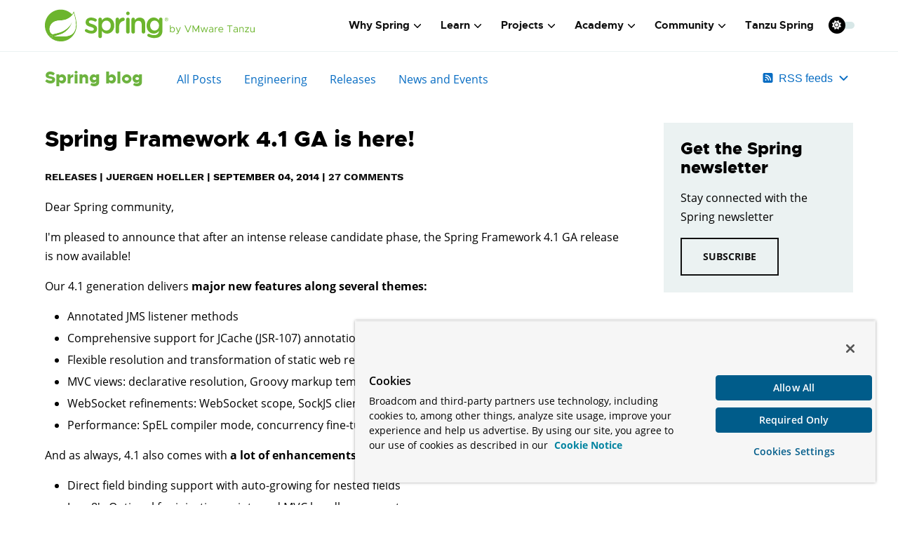

--- FILE ---
content_type: text/html; charset=utf-8
request_url: https://disqus.com/embed/comments/?base=default&f=spring-io&t_i=1748&t_u=https%3A%2F%2Fspring.io%2Fblog%2F2014%2F09%2F04%2Fspring-framework-4-1-ga-is-here&t_e=Spring%20Framework%204.1%20GA%20is%20here!&t_d=Spring%20Framework%204.1%20GA%20is%20here!&t_t=Spring%20Framework%204.1%20GA%20is%20here!&s_o=default
body_size: 8508
content:
<!DOCTYPE html>

<html lang="en" dir="ltr" class="not-supported type-">

<head>
    <title>Disqus Comments</title>

    
    <meta name="viewport" content="width=device-width, initial-scale=1, maximum-scale=1, user-scalable=no">
    <meta http-equiv="X-UA-Compatible" content="IE=edge"/>

    <style>
        .alert--warning {
            border-radius: 3px;
            padding: 10px 15px;
            margin-bottom: 10px;
            background-color: #FFE070;
            color: #A47703;
        }

        .alert--warning a,
        .alert--warning a:hover,
        .alert--warning strong {
            color: #A47703;
            font-weight: bold;
        }

        .alert--error p,
        .alert--warning p {
            margin-top: 5px;
            margin-bottom: 5px;
        }
        
        </style>
    
    <style>
        
        html, body {
            overflow-y: auto;
            height: 100%;
        }
        

        #error {
            display: none;
        }

        .clearfix:after {
            content: "";
            display: block;
            height: 0;
            clear: both;
            visibility: hidden;
        }

        
    </style>

</head>
<body>
    

    
    <div id="error" class="alert--error">
        <p>We were unable to load Disqus. If you are a moderator please see our <a href="https://docs.disqus.com/help/83/"> troubleshooting guide</a>. </p>
    </div>

    
    <script type="text/json" id="disqus-forumData">{"session":{"canModerate":false,"audienceSyncVerified":false,"canReply":true,"mustVerify":false,"recaptchaPublicKey":"6LfHFZceAAAAAIuuLSZamKv3WEAGGTgqB_E7G7f3","mustVerifyEmail":false},"forum":{"aetBannerConfirmation":null,"founder":"101260984","twitterName":"","commentsLinkOne":"1 Comment","guidelines":null,"disableDisqusBrandingOnPolls":false,"commentsLinkZero":"0 Comments","disableDisqusBranding":false,"id":"spring-io","createdAt":"2014-04-01T03:48:50.605243","category":"Tech","aetBannerEnabled":false,"aetBannerTitle":null,"raw_guidelines":null,"initialCommentCount":null,"votingType":null,"daysUnapproveNewUsers":null,"installCompleted":true,"moderatorBadgeText":"","commentPolicyText":null,"aetEnabled":false,"channel":null,"sort":4,"description":"\u003cp>Spring helps development teams everywhere build simple, portable, fast and flexible JVM-based systems and applications.\u003c/p>","organizationHasBadges":true,"newPolicy":true,"raw_description":"Spring helps development teams everywhere build simple, portable, fast and flexible JVM-based systems and applications.","customFont":null,"language":"en","adsReviewStatus":1,"commentsPlaceholderTextEmpty":null,"daysAlive":0,"forumCategory":{"date_added":"2016-01-28T01:54:31","id":8,"name":"Tech"},"linkColor":null,"colorScheme":"auto","pk":"2935315","commentsPlaceholderTextPopulated":null,"permissions":{},"commentPolicyLink":null,"aetBannerDescription":null,"favicon":{"permalink":"https://disqus.com/api/forums/favicons/spring-io.jpg","cache":"https://c.disquscdn.com/uploads/forums/293/5315/favicon.png"},"name":"spring.io","commentsLinkMultiple":"{num} Comments","settings":{"threadRatingsEnabled":false,"adsDRNativeEnabled":false,"behindClickEnabled":false,"disable3rdPartyTrackers":true,"adsVideoEnabled":false,"adsProductVideoEnabled":false,"adsPositionBottomEnabled":false,"ssoRequired":false,"contextualAiPollsEnabled":false,"unapproveLinks":false,"adsPositionRecommendationsEnabled":false,"adsEnabled":false,"adsProductLinksThumbnailsEnabled":false,"hasCustomAvatar":false,"organicDiscoveryEnabled":false,"adsProductDisplayEnabled":false,"adsProductLinksEnabled":false,"audienceSyncEnabled":false,"threadReactionsEnabled":false,"linkAffiliationEnabled":false,"adsPositionAiPollsEnabled":false,"disableSocialShare":false,"adsPositionTopEnabled":false,"adsProductStoriesEnabled":false,"sidebarEnabled":false,"adultContent":false,"allowAnonVotes":false,"gifPickerEnabled":true,"mustVerify":true,"badgesEnabled":false,"mustVerifyEmail":true,"allowAnonPost":false,"unapproveNewUsersEnabled":false,"mediaembedEnabled":true,"aiPollsEnabled":false,"userIdentityDisabled":false,"adsPositionPollEnabled":false,"discoveryLocked":false,"validateAllPosts":false,"adsSettingsLocked":false,"isVIP":false,"adsPositionInthreadEnabled":false},"organizationId":2203214,"typeface":"auto","url":"https://spring.io","daysThreadAlive":0,"avatar":{"small":{"permalink":"https://disqus.com/api/forums/avatars/spring-io.jpg?size=32","cache":"//a.disquscdn.com/1768293611/images/noavatar32.png"},"large":{"permalink":"https://disqus.com/api/forums/avatars/spring-io.jpg?size=92","cache":"//a.disquscdn.com/1768293611/images/noavatar92.png"}},"signedUrl":"https://disq.us/?url=https%3A%2F%2Fspring.io&key=Wk4Fyuh65T_EYVT-Ew5Ecg"}}</script>

    <div id="postCompatContainer"><div class="comment__wrapper"><div class="comment__name clearfix"><img class="comment__avatar" src="https://c.disquscdn.com/uploads/users/12073/1568/avatar92.jpg?1598423458" width="32" height="32" /><strong><a href="">Marten Deinum</a></strong> &bull; 11 years ago
        </div><div class="comment__content"><p><a data-dsq-mention="swashbuckler:disqus" href="https://disqus.com/by/swashbuckler/" rel="nofollow noopener" target="_blank" title="https://disqus.com/by/swashbuckler/">swashbuckler</a>  the EOL policy is quite clear (and basically the same as Apple does). The current (4.1) and the previous (4.0) are maintained, the older ones only get security updates if really necessary. So basically 3.2.11 is the last maintenance release for the 3.2 line.</p></div></div><div class="comment__wrapper"><div class="comment__name clearfix"><img class="comment__avatar" src="//a.disquscdn.com/1768293611/images/noavatar92.png" width="32" height="32" /><strong><a href="">swashbuckler</a></strong> &bull; 11 years ago
        </div><div class="comment__content"><p>Hi Marten, thanks for the information.  It's much appreciated.</p><p>You say it's "quite clear."  Can you point me to a link on the Spring website that says this?  Also, "the older ones only get security updates if really necessary." isn't that clear to me.  What makes an update "really necessary"?  Basically, I'm going to read this as the last two branches are supported - which is fairly common (e.g. Perl and Rails).</p><p>Also, given that you and Juergen disagree on the final release of 3.2, perhaps it isn't as clear as you seem to think.</p></div></div><div class="comment__wrapper"><div class="comment__name clearfix"><img class="comment__avatar" src="https://c.disquscdn.com/uploads/users/11275/882/avatar92.jpg?1518818816" width="32" height="32" /><strong><a href="">Juergen Hoeller</a></strong> &bull; 11 years ago
        </div><div class="comment__content"><p>It is indeed not set in stone. We have standard policies for commercial support handling but for the open source releases, each project team is basically defining its own policy (which may be quite flexible). For 3.2, the story is simple: Technically, 3.2.11 could be the last release. Pragmatically, we are definitely going to do a 3.2.12 later this year; I don't think anybody will mind :-)</p></div></div><div class="comment__wrapper"><div class="comment__name clearfix"><img class="comment__avatar" src="https://c.disquscdn.com/uploads/users/11275/882/avatar92.jpg?1518818816" width="32" height="32" /><strong><a href="">Juergen Hoeller</a></strong> &bull; 11 years ago
        </div><div class="comment__content"><p>This is roughly how we have been handling it, except for 3.2.x seeing some longer life due to its popularity (or rather, the popularity of the 3.x line). There will definitely be a 3.2.12 release later this year, although this is likely to be the last in line then.</p><p>Note that development on Spring Framework 4.2 will start this year still, so the 4.0.x line will be phased out more quickly than people might expect. This is part of the reason why we recommend an immediate upgrade to Spring Framework 4.1.</p></div></div><div class="comment__wrapper"><div class="comment__name clearfix"><img class="comment__avatar" src="https://c.disquscdn.com/uploads/users/11218/849/avatar92.jpg?1435125163" width="32" height="32" /><strong><a href="">disqus_uLO7bNAhY4</a></strong> &bull; 11 years ago
        </div><div class="comment__content"><p>where can we get a list of backward incompatible/breaking changes?<br>is there any guide on best way to upgrade 4.0 based projects?</p></div></div><div class="comment__wrapper"><div class="comment__name clearfix"><img class="comment__avatar" src="https://c.disquscdn.com/uploads/users/963/340/avatar92.jpg?1768397756" width="32" height="32" /><strong><a href="">Brian Clozel</a></strong> &bull; 11 years ago
        </div><div class="comment__content"><p>The <a href="https://disq.us/url?url=https%3A%2F%2Fgithub.com%2Fspring-projects%2Fspring-framework%2Fwiki%2FMigrating-from-earlier-versions-of-the-Spring-Framework%3Al4jQ9lpJDSd0_HWbw4mdKE1E1hY&amp;cuid=2935315" rel="nofollow noopener" target="_blank" title="https://github.com/spring-projects/spring-framework/wiki/Migrating-from-earlier-versions-of-the-Spring-Framework">migration guide</a> is pretty extensive and should help you.</p></div></div><div class="comment__wrapper"><div class="comment__name clearfix"><img class="comment__avatar" src="https://c.disquscdn.com/uploads/users/11218/849/avatar92.jpg?1435125163" width="32" height="32" /><strong><a href="">disqus_uLO7bNAhY4</a></strong> &bull; 11 years ago
        </div><div class="comment__content"><p>that doesnt talk about migration from 4.0 to 4.1</p></div></div><div class="comment__wrapper"><div class="comment__name clearfix"><img class="comment__avatar" src="https://c.disquscdn.com/uploads/users/11275/882/avatar92.jpg?1518818816" width="32" height="32" /><strong><a href="">Juergen Hoeller</a></strong> &bull; 11 years ago
        </div><div class="comment__content"><p>We are still in the process of adding details to that migration guide, but fundamentally, the migration from 4.0 to 4.1 doesn't come with many special concerns at all. The minimum versions of third-party libraries are stated on that page already; that's really the most important part.</p><p>A 4.1 upgrade should be no more than a change of the Spring module versions in your POMs - with no breaking changes, as long as the minimum versions of third-party dependencies (if needed) are met. Spring Framework 4.1 should be as simple to upgrade to as 4.0.7.</p></div></div><div class="comment__wrapper"><div class="comment__name clearfix"><img class="comment__avatar" src="https://c.disquscdn.com/uploads/users/12775/8420/avatar92.jpg?1414589740" width="32" height="32" /><strong><a href="">Jan Šimek</a></strong> &bull; 11 years ago
        </div><div class="comment__content"><p>Hi, I'm using this (spring 4.0.6)</p><p>&lt;util:properties id="some_id" location="#{somePath}"/&gt;</p><p>where somePath is a jndi resource. It does not work with version 4.1.1, pls, do you have any idea?</p></div></div><div class="comment__wrapper"><div class="comment__name clearfix"><img class="comment__avatar" src="https://c.disquscdn.com/uploads/users/11275/882/avatar92.jpg?1518818816" width="32" height="32" /><strong><a href="">Juergen Hoeller</a></strong> &bull; 11 years ago
        </div><div class="comment__content"><p>Jan, I am not aware of any intended difference there... Could you please raise an issue on JIRA, ideally with a reproducible test case?</p></div></div><div class="comment__wrapper"><div class="comment__name clearfix"><img class="comment__avatar" src="https://c.disquscdn.com/uploads/users/5068/4804/avatar92.jpg?1605051913" width="32" height="32" /><strong><a href="">Torben Vesterager</a></strong> &bull; 11 years ago
        </div><div class="comment__content"><p>Spring WebMVC 4.1.0.RELEASE is no longer compatible with Servlet 2.5 - tries to call 3.0+ methods including:<br>java.lang.NoSuchMethodError: javax.servlet.http.HttpServletResponse.getStatus()<br>Had to downgrade to 4.0.7.RELEASE.</p></div></div><div class="comment__wrapper"><div class="comment__name clearfix"><img class="comment__avatar" src="https://c.disquscdn.com/uploads/users/963/340/avatar92.jpg?1768397756" width="32" height="32" /><strong><a href="">Brian Clozel</a></strong> &bull; 11 years ago
        </div><div class="comment__content"><p>Hi, could you send the complete stack trace and/or create a JIRA issue for this?</p></div></div><div class="comment__wrapper"><div class="comment__name clearfix"><img class="comment__avatar" src="https://c.disquscdn.com/uploads/users/5068/4804/avatar92.jpg?1605051913" width="32" height="32" /><strong><a href="">Torben Vesterager</a></strong> &bull; 11 years ago
        </div><div class="comment__content"><p>Can't find the complete one, but here is a good start:</p><p>2014-09-15 13:39:48,179 ERROR [[standard-ws]] Servlet.service() for servlet standard-ws threw exception<br>java.lang.NoSuchMethodError: javax.servlet.http.HttpServletResponse.getStatus()I<br>        at org.springframework.web.servlet.FrameworkServlet.publishRequestHandledEvent(<a href="http://disq.us/url?url=http%3A%2F%2FFrameworkServlet.java%3A2bPwURbuMU5j5xsdylQj3kYKK6o&amp;cuid=2935315" rel="nofollow noopener" target="_blank" title="FrameworkServlet.java">FrameworkServlet.java</a>:1066)</p></div></div><div class="comment__wrapper"><div class="comment__name clearfix"><img class="comment__avatar" src="https://c.disquscdn.com/uploads/users/963/340/avatar92.jpg?1768397756" width="32" height="32" /><strong><a href="">Brian Clozel</a></strong> &bull; 11 years ago
        </div><div class="comment__content"><p>This is already fixed and will be released in 4.1.1 (due September 30th). See <a href="https://disq.us/url?url=https%3A%2F%2Fjira.spring.io%2Fbrowse%2FSPR-12151%3AhLNGWPEi6sbvBzMXFHj15-IKsps&amp;cuid=2935315" rel="nofollow noopener" target="_blank" title="https://jira.spring.io/browse/SPR-12151">SPR-12151</a>. In the meantime, as Juergen mentions on this JIRA issue,  "setting the 'publishEvents' init-param on your DispatcherServlet to 'false'" is a known workaround.</p></div></div><div class="comment__wrapper"><div class="comment__name clearfix"><img class="comment__avatar" src="https://c.disquscdn.com/uploads/users/5068/4804/avatar92.jpg?1605051913" width="32" height="32" /><strong><a href="">Torben Vesterager</a></strong> &bull; 11 years ago
        </div><div class="comment__content"><p>Okay I guess it's compatible with Servlet 2.5 then - just not out-of-the-box :-)</p></div></div><div class="comment__wrapper"><div class="comment__name clearfix"><img class="comment__avatar" src="https://c.disquscdn.com/uploads/users/11275/882/avatar92.jpg?1518818816" width="32" height="32" /><strong><a href="">Juergen Hoeller</a></strong> &bull; 11 years ago
        </div><div class="comment__content"><p>Just wondering: Are you on WebSphere 7 by any chance? Or on Google App Engine? Those are the common Servlet 2.5 scenarios with relevance in 2014 that we are aware of...</p></div></div><div class="comment__wrapper"><div class="comment__name clearfix"><img class="comment__avatar" src="https://c.disquscdn.com/uploads/users/5068/4804/avatar92.jpg?1605051913" width="32" height="32" /><strong><a href="">Torben Vesterager</a></strong> &bull; 11 years ago
        </div><div class="comment__content"><p>I'm on a horrifyingly old Apache Geronimo 2.1.7 ... I know ... it should have been upgraded (or preferably replaced with JBoss) years ago, but it hasn't happened yet - long story.</p></div></div><div class="comment__wrapper"><div class="comment__name clearfix"><img class="comment__avatar" src="https://c.disquscdn.com/uploads/users/11275/882/avatar92.jpg?1518818816" width="32" height="32" /><strong><a href="">Juergen Hoeller</a></strong> &bull; 11 years ago
        </div><div class="comment__content"><p>Ouch, sorry to hear that ;-) That's a new one to add to my list... In any case, the Spring 4.1.1 upgrade should work fine if 4.0.x works for you as well, since there are no system requirements being raised on our side (just by accident).</p></div></div><div class="comment__wrapper"><div class="comment__name clearfix"><img class="comment__avatar" src="https://c.disquscdn.com/uploads/users/11275/882/avatar92.jpg?1518818816" width="32" height="32" /><strong><a href="">Juergen Hoeller</a></strong> &bull; 11 years ago
        </div><div class="comment__content"><p>Indeed, that's the case for the next two weeks :-) Recent 4.1.1 snapshots have this fixed already, and we'll be Servlet 2.5 compatible out of the box again as of 4.1.1 on Sep 30.</p></div></div><div class="comment__wrapper"><div class="comment__name clearfix"><img class="comment__avatar" src="//a.disquscdn.com/1768293611/images/noavatar92.png" width="32" height="32" /><strong><a href="">swashbuckler</a></strong> &bull; 11 years ago
        </div><div class="comment__content"><p>"We recommend an early upgrade since the 4.1 line is the primary maintenance branch now, immediately superseding the 4.0.x line."</p><p>Can you clarify what you mean by "primary maintenance branch"?  That implies that maintenance will continue to be done on the 4.0.x branch as well.</p><p>I'd love to see a clear EOL policy for Spring releases.  I've looked before, but haven't been about to find one.</p></div></div><div class="comment__wrapper"><div class="comment__name clearfix"><img class="comment__avatar" src="https://c.disquscdn.com/uploads/users/11275/882/avatar92.jpg?1518818816" width="32" height="32" /><strong><a href="">Juergen Hoeller</a></strong> &bull; 11 years ago
        </div><div class="comment__content"><p>The "primary maintenance branch" simply means that this is where things get fixed first and released first. 4.1.1, 4.1.2 etc are to be expected in 4 to 5 weeks intervals from now, whereas 4.0.8 is not to be expected before late November - and likely even going to be the last release in the 4.0.x line (along with 3.2.12 as the last in that line).</p><p>Spring Framework 4.x is a bit different to our previous release iterations since we do more frequent feature releases now, each immediately superseding the previous 4.x generation. So 4.0 -&gt; 4.1 -&gt; 4.2 are carefully designed as straightforward upgrades, not that different from Spring Framework 4.0.1 -&gt; 4.0.2 -&gt; 4.0.3 upgrades really...</p></div></div><div class="comment__wrapper"><div class="comment__name clearfix"><img class="comment__avatar" src="https://c.disquscdn.com/uploads/users/5298/9529/avatar92.jpg?1648656188" width="32" height="32" /><strong><a href="">Werner Keil</a></strong> &bull; 11 years ago
        </div><div class="comment__content"><p>From what it says about Java 8 Optional, etc. 4.1 won't run with any JDK prior to SE 8. If you can upgrade your JVM, then 4.1 would be for you, otherwise the seemingly Java 6/7 backward compatible 4.0 or even 3.x could be the only one for you ;-)</p></div></div><div class="comment__wrapper"><div class="comment__name clearfix"><img class="comment__avatar" src="https://c.disquscdn.com/uploads/users/2266/9853/avatar92.jpg?1755860250" width="32" height="32" /><strong><a href="">Oliver Drotbohm</a></strong> &bull; 11 years ago
        </div><div class="comment__content"><p>That's incorrect. Java 8 support is completely optional (no pun intended). Spring 4.1 requires Java 6 or better. Spring 4.0 already has had that kind of support for Java 8 already, so the additional support in 4.1 is basically a natural progression of that theme.</p></div></div><div class="comment__wrapper"><div class="comment__name clearfix"><img class="comment__avatar" src="https://c.disquscdn.com/uploads/users/11275/882/avatar92.jpg?1518818816" width="32" height="32" /><strong><a href="">Juergen Hoeller</a></strong> &bull; 11 years ago
        </div><div class="comment__content"><p>Werner, you obviously don't know us and our ways of doing things very well :-) We support a lot of Java 7/8 features while still retaining Java 6 compatibility at runtime. But point taken, I should make that clear in the main blog post.</p><p>Spring Framework 4.1 does not raise the fundamental system requirements: It is still Java 6+, Servlet 2.5+, JPA 2.0+ as outlined for the original Spring Framework 4.0 release, which means it happily runs even on WebSphere 7!</p><p>And that's why it's such a straightforward upgrade from Spring Framework 4.0.x and so immediately recommended.</p></div></div><div class="comment__wrapper"><div class="comment__name clearfix"><img class="comment__avatar" src="https://c.disquscdn.com/uploads/users/5298/9529/avatar92.jpg?1648656188" width="32" height="32" /><strong><a href="">Werner Keil</a></strong> &bull; 11 years ago
        </div><div class="comment__content"><p>Actually I do quite well, though the obvious punchline of next week's JavaZone "Spring is Dead, Winter is Coming" does apply to many projects I am asked to help, and since around 2011 no commercial project used Spring. In Maersk's case a clear shift towards the Play! framework was done after evaluating others. CDI and standard Java EE via WebLogic and WebSphere also apply there, but no Spring, so at some Global players in Scandinavia Spring oviously seems dead or dying;-) Many of the new JSRs out these days bake in Java SE 8 so much into the API that they won't work in prior releases. When we last met (also in Denmark, but not related to the work there) the Groovy and Grails makers said, Java 6 or even 5 was still supported by their stuff, so in yesterday's CDI 2 kick-off this was also a topic I brought into the discussion;-) There could be some sort of @Inject 1.x (or 2.x if significant enough) on a way parallel to CDI 2, though most could probably be done in CDI itself, too. CDI 2 shall be based on Java 8, at least according to "The work will track Java(TM) EE 8, to be released as part of the Java(TM) EE 8 platform. The Java(TM) SE support of the spec will be based on Java(TM) SE 8." in the JSR detail page. Meaning it could require Java 8 to run while CDI 1.x obviously works with Java 6/7, too.</p><p>Should there be a separate @Inject.next (people still so naive calling it JSR-330, like J2EE I'm afraid that's going to stick for a long time;-) then I mentioned, it may want to carefully consider the minimum JVM for exactly that reason.</p><p>Our "Sensor Web" JSR 363 is fully backward compatible as far as Java 5 for now. To support a large number of embedded devices with SE Embedded or Java EE 6/7 servers, beside the new ME 8.</p><p>So I'm very aware of the issue and glad at least for the time being you may have just some modules or none with a mandatory requirement of SE 8. If you call Optional, @FunctionalInterface, etc. in a single piece of code, that module or JAR will no longer work with older Java versions...</p></div></div><div class="comment__wrapper"><div class="comment__name clearfix"><img class="comment__avatar" src="https://c.disquscdn.com/uploads/users/11275/882/avatar92.jpg?1518818816" width="32" height="32" /><strong><a href="">Juergen Hoeller</a></strong> &bull; 11 years ago
        </div><div class="comment__content"><p>Werner, my point is: You obviously don't know how we are handling cross-JDK compatibility technically. We have a long tradition of doing this, e.g. between JDK 1.4 and JDK 5/6 back in the Spring 2.5 days. Our approach has been the same all those years and works really well in practice.</p><p>No module in Spring requires Java 8. There are specific Spring classes (e.g. DefaultListableBeanFactory) where we optionally detect the presence of Java 8 types (e.g. Optional) and register certain processors which are able to handle those Java 8 types when found in user code.</p><p>Since we're building the framework against JDK 8 (but with -target 1.6), we can conveniently use Java 8 APIs as long as we know where and when to call them. These days, we are using the tool Animal Sniffer to double-check that we're only calling Java 7/8 APIs in intended places.</p><p>Overall, our approach delivers the best possible user experience: When using it on Java 8, Spring "feels" like a Java 8 oriented framework. When using it on Java 6, it feels like a perfectly Java 6 compatible framework. A single set of jars, auto-adapting at runtime. We know what we are doing here.</p></div></div><div class="comment__wrapper"><div class="comment__name clearfix"><img class="comment__avatar" src="https://c.disquscdn.com/uploads/users/5298/9529/avatar92.jpg?1648656188" width="32" height="32" /><strong><a href="">Werner Keil</a></strong> &bull; 11 years ago
        </div><div class="comment__content"><p>Mostly with OSGi. That makes it easier to dynamically load modules at runtime. While a bit has been made less transparent over the years, Spring still seems mostly Open Source, and that part everyone who is interested can check out on Github or even clone.</p><p>As mentioned, I am a Spec Lead of the most modular JSR other than MEEP 8. JSR 363, and what is a but unlikely for Spring due to size and "bloating" over time, it works even on Java ME 8. Technically small enough to fit JavaCard if needed, too. While implementations and their modules are free to use e.g. Java SE 8 and new features. Especially Groovy and Grails made good use of the earlier JSR and will likely find the new one handy, too;-)</p></div></div></div>


    <div id="fixed-content"></div>

    
        <script type="text/javascript">
          var embedv2assets = window.document.createElement('script');
          embedv2assets.src = 'https://c.disquscdn.com/embedv2/latest/embedv2.js';
          embedv2assets.async = true;

          window.document.body.appendChild(embedv2assets);
        </script>
    



    
</body>
</html>


--- FILE ---
content_type: application/javascript; charset=UTF-8
request_url: https://spring-io.disqus.com/count-data.js?1=1748&2=https%3A%2F%2Fspring.io%2Fblog%2F2014%2F09%2F04%2Fspring-framework-4-1-ga-is-here
body_size: 334
content:
var DISQUSWIDGETS;

if (typeof DISQUSWIDGETS != 'undefined') {
    DISQUSWIDGETS.displayCount({"text":{"and":"and","comments":{"zero":"0 Comments","multiple":"{num} Comments","one":"1 Comment"}},"counts":[{"id":"1748","comments":27},{"id":"https:\/\/spring.io\/blog\/2014\/09\/04\/spring-framework-4-1-ga-is-here","comments":27}]});
}

--- FILE ---
content_type: application/javascript
request_url: https://spring.io/commons-16cefb3e788178fe656e.js
body_size: 33599
content:
(self.webpackChunkspring=self.webpackChunkspring||[]).push([[223],{982:function(e,t,n){"use strict";n.d(t,{g:function(){return Tn}});const a=()=>{};let r={},i={},o=null,s={mark:a,measure:a};try{"undefined"!=typeof window&&(r=window),"undefined"!=typeof document&&(i=document),"undefined"!=typeof MutationObserver&&(o=MutationObserver),"undefined"!=typeof performance&&(s=performance)}catch(Pn){}const{userAgent:c=""}=r.navigator||{},l=r,u=i,f=o,m=s,d=(l.document,!!u.documentElement&&!!u.head&&"function"==typeof u.addEventListener&&"function"==typeof u.createElement),p=~c.indexOf("MSIE")||~c.indexOf("Trident/");var h="classic",g="duotone",v="sharp",b="sharp-duotone",y=[h,g,v,b],E={fak:"kit","fa-kit":"kit"},x={fakd:"kit-duotone","fa-kit-duotone":"kit-duotone"},w={classic:{fa:"solid",fas:"solid","fa-solid":"solid",far:"regular","fa-regular":"regular",fal:"light","fa-light":"light",fat:"thin","fa-thin":"thin",fad:"duotone","fa-duotone":"duotone",fab:"brands","fa-brands":"brands"},sharp:{fa:"solid",fass:"solid","fa-solid":"solid",fasr:"regular","fa-regular":"regular",fasl:"light","fa-light":"light",fast:"thin","fa-thin":"thin"},"sharp-duotone":{fa:"solid",fasds:"solid","fa-solid":"solid"}},k=[1,2,3,4,5,6,7,8,9,10],N=k.concat([11,12,13,14,15,16,17,18,19,20]),C={GROUP:"duotone-group",SWAP_OPACITY:"swap-opacity",PRIMARY:"primary",SECONDARY:"secondary"},A=[...Object.keys({classic:["fas","far","fal","fat"],sharp:["fass","fasr","fasl","fast"],"sharp-duotone":["fasds"]}),"solid","regular","light","thin","duotone","brands","2xs","xs","sm","lg","xl","2xl","beat","border","fade","beat-fade","bounce","flip-both","flip-horizontal","flip-vertical","flip","fw","inverse","layers-counter","layers-text","layers","li","pull-left","pull-right","pulse","rotate-180","rotate-270","rotate-90","rotate-by","shake","spin-pulse","spin-reverse","spin","stack-1x","stack-2x","stack","ul",C.GROUP,C.SWAP_OPACITY,C.PRIMARY,C.SECONDARY].concat(k.map((e=>"".concat(e,"x")))).concat(N.map((e=>"w-".concat(e)))),O={kit:"fak"},S={"kit-duotone":"fakd"};const T="___FONT_AWESOME___",L=16,P="svg-inline--fa",M="data-fa-i2svg",j="data-fa-pseudo-element",z="data-prefix",I="data-icon",R="fontawesome-i2svg",$=["HTML","HEAD","STYLE","SCRIPT"],D=(()=>{try{return!0}catch(e){return!1}})(),F=[h,v,b];function _(e){return new Proxy(e,{get(e,t){return t in e?e[t]:e[h]}})}const Y={...w};Y[h]={...w[h],...E,...x};const B=_(Y),H={classic:{solid:"fas",regular:"far",light:"fal",thin:"fat",duotone:"fad",brands:"fab"},sharp:{solid:"fass",regular:"fasr",light:"fasl",thin:"fast"},"sharp-duotone":{solid:"fasds"}};H[h]={...H[h],...O,...S};const U=_(H),V={classic:{fab:"fa-brands",fad:"fa-duotone",fal:"fa-light",far:"fa-regular",fas:"fa-solid",fat:"fa-thin"},sharp:{fass:"fa-solid",fasr:"fa-regular",fasl:"fa-light",fast:"fa-thin"},"sharp-duotone":{fasds:"fa-solid"}};V[h]={...V[h],fak:"fa-kit"};const W=_(V),q={classic:{"fa-brands":"fab","fa-duotone":"fad","fa-light":"fal","fa-regular":"far","fa-solid":"fas","fa-thin":"fat"},sharp:{"fa-solid":"fass","fa-regular":"fasr","fa-light":"fasl","fa-thin":"fast"},"sharp-duotone":{"fa-solid":"fasds"}};q[h]={...q[h],"fa-kit":"fak"};const G=_(q),X=/fa(s|r|l|t|d|b|k|kd|ss|sr|sl|st|sds)?[\-\ ]/,K="fa-layers-text",J=/Font ?Awesome ?([56 ]*)(Solid|Regular|Light|Thin|Duotone|Brands|Free|Pro|Sharp Duotone|Sharp|Kit)?.*/i,Q=(_({classic:{900:"fas",400:"far",normal:"far",300:"fal",100:"fat"},sharp:{900:"fass",400:"fasr",300:"fasl",100:"fast"},"sharp-duotone":{900:"fasds"}}),["class","data-prefix","data-icon","data-fa-transform","data-fa-mask"]),Z=C,ee=new Set;Object.keys(U[h]).map(ee.add.bind(ee)),Object.keys(U[v]).map(ee.add.bind(ee)),Object.keys(U[b]).map(ee.add.bind(ee));const te=["kit",...A],ne=l.FontAwesomeConfig||{};if(u&&"function"==typeof u.querySelector){[["data-family-prefix","familyPrefix"],["data-css-prefix","cssPrefix"],["data-family-default","familyDefault"],["data-style-default","styleDefault"],["data-replacement-class","replacementClass"],["data-auto-replace-svg","autoReplaceSvg"],["data-auto-add-css","autoAddCss"],["data-auto-a11y","autoA11y"],["data-search-pseudo-elements","searchPseudoElements"],["data-observe-mutations","observeMutations"],["data-mutate-approach","mutateApproach"],["data-keep-original-source","keepOriginalSource"],["data-measure-performance","measurePerformance"],["data-show-missing-icons","showMissingIcons"]].forEach((e=>{let[t,n]=e;const a=function(e){return""===e||"false"!==e&&("true"===e||e)}(function(e){var t=u.querySelector("script["+e+"]");if(t)return t.getAttribute(e)}(t));null!=a&&(ne[n]=a)}))}const ae={styleDefault:"solid",familyDefault:"classic",cssPrefix:"fa",replacementClass:P,autoReplaceSvg:!0,autoAddCss:!0,autoA11y:!0,searchPseudoElements:!1,observeMutations:!0,mutateApproach:"async",keepOriginalSource:!0,measurePerformance:!1,showMissingIcons:!0};ne.familyPrefix&&(ne.cssPrefix=ne.familyPrefix);const re={...ae,...ne};re.autoReplaceSvg||(re.observeMutations=!1);const ie={};Object.keys(ae).forEach((e=>{Object.defineProperty(ie,e,{enumerable:!0,set:function(t){re[e]=t,oe.forEach((e=>e(ie)))},get:function(){return re[e]}})})),Object.defineProperty(ie,"familyPrefix",{enumerable:!0,set:function(e){re.cssPrefix=e,oe.forEach((e=>e(ie)))},get:function(){return re.cssPrefix}}),l.FontAwesomeConfig=ie;const oe=[];const se=L,ce={size:16,x:0,y:0,rotate:0,flipX:!1,flipY:!1};function le(){let e=12,t="";for(;e-- >0;)t+="0123456789abcdefghijklmnopqrstuvwxyzABCDEFGHIJKLMNOPQRSTUVWXYZ"[62*Math.random()|0];return t}function ue(e){const t=[];for(let n=(e||[]).length>>>0;n--;)t[n]=e[n];return t}function fe(e){return e.classList?ue(e.classList):(e.getAttribute("class")||"").split(" ").filter((e=>e))}function me(e){return"".concat(e).replace(/&/g,"&amp;").replace(/"/g,"&quot;").replace(/'/g,"&#39;").replace(/</g,"&lt;").replace(/>/g,"&gt;")}function de(e){return Object.keys(e||{}).reduce(((t,n)=>t+"".concat(n,": ").concat(e[n].trim(),";")),"")}function pe(e){return e.size!==ce.size||e.x!==ce.x||e.y!==ce.y||e.rotate!==ce.rotate||e.flipX||e.flipY}function he(){const e="fa",t=P,n=ie.cssPrefix,a=ie.replacementClass;let r=':root, :host {\n  --fa-font-solid: normal 900 1em/1 "Font Awesome 6 Free";\n  --fa-font-regular: normal 400 1em/1 "Font Awesome 6 Free";\n  --fa-font-light: normal 300 1em/1 "Font Awesome 6 Pro";\n  --fa-font-thin: normal 100 1em/1 "Font Awesome 6 Pro";\n  --fa-font-duotone: normal 900 1em/1 "Font Awesome 6 Duotone";\n  --fa-font-brands: normal 400 1em/1 "Font Awesome 6 Brands";\n  --fa-font-sharp-solid: normal 900 1em/1 "Font Awesome 6 Sharp";\n  --fa-font-sharp-regular: normal 400 1em/1 "Font Awesome 6 Sharp";\n  --fa-font-sharp-light: normal 300 1em/1 "Font Awesome 6 Sharp";\n  --fa-font-sharp-thin: normal 100 1em/1 "Font Awesome 6 Sharp";\n  --fa-font-sharp-duotone-solid: normal 900 1em/1 "Font Awesome 6 Sharp Duotone";\n}\n\nsvg:not(:root).svg-inline--fa, svg:not(:host).svg-inline--fa {\n  overflow: visible;\n  box-sizing: content-box;\n}\n\n.svg-inline--fa {\n  display: var(--fa-display, inline-block);\n  height: 1em;\n  overflow: visible;\n  vertical-align: -0.125em;\n}\n.svg-inline--fa.fa-2xs {\n  vertical-align: 0.1em;\n}\n.svg-inline--fa.fa-xs {\n  vertical-align: 0em;\n}\n.svg-inline--fa.fa-sm {\n  vertical-align: -0.0714285705em;\n}\n.svg-inline--fa.fa-lg {\n  vertical-align: -0.2em;\n}\n.svg-inline--fa.fa-xl {\n  vertical-align: -0.25em;\n}\n.svg-inline--fa.fa-2xl {\n  vertical-align: -0.3125em;\n}\n.svg-inline--fa.fa-pull-left {\n  margin-right: var(--fa-pull-margin, 0.3em);\n  width: auto;\n}\n.svg-inline--fa.fa-pull-right {\n  margin-left: var(--fa-pull-margin, 0.3em);\n  width: auto;\n}\n.svg-inline--fa.fa-li {\n  width: var(--fa-li-width, 2em);\n  top: 0.25em;\n}\n.svg-inline--fa.fa-fw {\n  width: var(--fa-fw-width, 1.25em);\n}\n\n.fa-layers svg.svg-inline--fa {\n  bottom: 0;\n  left: 0;\n  margin: auto;\n  position: absolute;\n  right: 0;\n  top: 0;\n}\n\n.fa-layers-counter, .fa-layers-text {\n  display: inline-block;\n  position: absolute;\n  text-align: center;\n}\n\n.fa-layers {\n  display: inline-block;\n  height: 1em;\n  position: relative;\n  text-align: center;\n  vertical-align: -0.125em;\n  width: 1em;\n}\n.fa-layers svg.svg-inline--fa {\n  transform-origin: center center;\n}\n\n.fa-layers-text {\n  left: 50%;\n  top: 50%;\n  transform: translate(-50%, -50%);\n  transform-origin: center center;\n}\n\n.fa-layers-counter {\n  background-color: var(--fa-counter-background-color, #ff253a);\n  border-radius: var(--fa-counter-border-radius, 1em);\n  box-sizing: border-box;\n  color: var(--fa-inverse, #fff);\n  line-height: var(--fa-counter-line-height, 1);\n  max-width: var(--fa-counter-max-width, 5em);\n  min-width: var(--fa-counter-min-width, 1.5em);\n  overflow: hidden;\n  padding: var(--fa-counter-padding, 0.25em 0.5em);\n  right: var(--fa-right, 0);\n  text-overflow: ellipsis;\n  top: var(--fa-top, 0);\n  transform: scale(var(--fa-counter-scale, 0.25));\n  transform-origin: top right;\n}\n\n.fa-layers-bottom-right {\n  bottom: var(--fa-bottom, 0);\n  right: var(--fa-right, 0);\n  top: auto;\n  transform: scale(var(--fa-layers-scale, 0.25));\n  transform-origin: bottom right;\n}\n\n.fa-layers-bottom-left {\n  bottom: var(--fa-bottom, 0);\n  left: var(--fa-left, 0);\n  right: auto;\n  top: auto;\n  transform: scale(var(--fa-layers-scale, 0.25));\n  transform-origin: bottom left;\n}\n\n.fa-layers-top-right {\n  top: var(--fa-top, 0);\n  right: var(--fa-right, 0);\n  transform: scale(var(--fa-layers-scale, 0.25));\n  transform-origin: top right;\n}\n\n.fa-layers-top-left {\n  left: var(--fa-left, 0);\n  right: auto;\n  top: var(--fa-top, 0);\n  transform: scale(var(--fa-layers-scale, 0.25));\n  transform-origin: top left;\n}\n\n.fa-1x {\n  font-size: 1em;\n}\n\n.fa-2x {\n  font-size: 2em;\n}\n\n.fa-3x {\n  font-size: 3em;\n}\n\n.fa-4x {\n  font-size: 4em;\n}\n\n.fa-5x {\n  font-size: 5em;\n}\n\n.fa-6x {\n  font-size: 6em;\n}\n\n.fa-7x {\n  font-size: 7em;\n}\n\n.fa-8x {\n  font-size: 8em;\n}\n\n.fa-9x {\n  font-size: 9em;\n}\n\n.fa-10x {\n  font-size: 10em;\n}\n\n.fa-2xs {\n  font-size: 0.625em;\n  line-height: 0.1em;\n  vertical-align: 0.225em;\n}\n\n.fa-xs {\n  font-size: 0.75em;\n  line-height: 0.0833333337em;\n  vertical-align: 0.125em;\n}\n\n.fa-sm {\n  font-size: 0.875em;\n  line-height: 0.0714285718em;\n  vertical-align: 0.0535714295em;\n}\n\n.fa-lg {\n  font-size: 1.25em;\n  line-height: 0.05em;\n  vertical-align: -0.075em;\n}\n\n.fa-xl {\n  font-size: 1.5em;\n  line-height: 0.0416666682em;\n  vertical-align: -0.125em;\n}\n\n.fa-2xl {\n  font-size: 2em;\n  line-height: 0.03125em;\n  vertical-align: -0.1875em;\n}\n\n.fa-fw {\n  text-align: center;\n  width: 1.25em;\n}\n\n.fa-ul {\n  list-style-type: none;\n  margin-left: var(--fa-li-margin, 2.5em);\n  padding-left: 0;\n}\n.fa-ul > li {\n  position: relative;\n}\n\n.fa-li {\n  left: calc(-1 * var(--fa-li-width, 2em));\n  position: absolute;\n  text-align: center;\n  width: var(--fa-li-width, 2em);\n  line-height: inherit;\n}\n\n.fa-border {\n  border-color: var(--fa-border-color, #eee);\n  border-radius: var(--fa-border-radius, 0.1em);\n  border-style: var(--fa-border-style, solid);\n  border-width: var(--fa-border-width, 0.08em);\n  padding: var(--fa-border-padding, 0.2em 0.25em 0.15em);\n}\n\n.fa-pull-left {\n  float: left;\n  margin-right: var(--fa-pull-margin, 0.3em);\n}\n\n.fa-pull-right {\n  float: right;\n  margin-left: var(--fa-pull-margin, 0.3em);\n}\n\n.fa-beat {\n  animation-name: fa-beat;\n  animation-delay: var(--fa-animation-delay, 0s);\n  animation-direction: var(--fa-animation-direction, normal);\n  animation-duration: var(--fa-animation-duration, 1s);\n  animation-iteration-count: var(--fa-animation-iteration-count, infinite);\n  animation-timing-function: var(--fa-animation-timing, ease-in-out);\n}\n\n.fa-bounce {\n  animation-name: fa-bounce;\n  animation-delay: var(--fa-animation-delay, 0s);\n  animation-direction: var(--fa-animation-direction, normal);\n  animation-duration: var(--fa-animation-duration, 1s);\n  animation-iteration-count: var(--fa-animation-iteration-count, infinite);\n  animation-timing-function: var(--fa-animation-timing, cubic-bezier(0.28, 0.84, 0.42, 1));\n}\n\n.fa-fade {\n  animation-name: fa-fade;\n  animation-delay: var(--fa-animation-delay, 0s);\n  animation-direction: var(--fa-animation-direction, normal);\n  animation-duration: var(--fa-animation-duration, 1s);\n  animation-iteration-count: var(--fa-animation-iteration-count, infinite);\n  animation-timing-function: var(--fa-animation-timing, cubic-bezier(0.4, 0, 0.6, 1));\n}\n\n.fa-beat-fade {\n  animation-name: fa-beat-fade;\n  animation-delay: var(--fa-animation-delay, 0s);\n  animation-direction: var(--fa-animation-direction, normal);\n  animation-duration: var(--fa-animation-duration, 1s);\n  animation-iteration-count: var(--fa-animation-iteration-count, infinite);\n  animation-timing-function: var(--fa-animation-timing, cubic-bezier(0.4, 0, 0.6, 1));\n}\n\n.fa-flip {\n  animation-name: fa-flip;\n  animation-delay: var(--fa-animation-delay, 0s);\n  animation-direction: var(--fa-animation-direction, normal);\n  animation-duration: var(--fa-animation-duration, 1s);\n  animation-iteration-count: var(--fa-animation-iteration-count, infinite);\n  animation-timing-function: var(--fa-animation-timing, ease-in-out);\n}\n\n.fa-shake {\n  animation-name: fa-shake;\n  animation-delay: var(--fa-animation-delay, 0s);\n  animation-direction: var(--fa-animation-direction, normal);\n  animation-duration: var(--fa-animation-duration, 1s);\n  animation-iteration-count: var(--fa-animation-iteration-count, infinite);\n  animation-timing-function: var(--fa-animation-timing, linear);\n}\n\n.fa-spin {\n  animation-name: fa-spin;\n  animation-delay: var(--fa-animation-delay, 0s);\n  animation-direction: var(--fa-animation-direction, normal);\n  animation-duration: var(--fa-animation-duration, 2s);\n  animation-iteration-count: var(--fa-animation-iteration-count, infinite);\n  animation-timing-function: var(--fa-animation-timing, linear);\n}\n\n.fa-spin-reverse {\n  --fa-animation-direction: reverse;\n}\n\n.fa-pulse,\n.fa-spin-pulse {\n  animation-name: fa-spin;\n  animation-direction: var(--fa-animation-direction, normal);\n  animation-duration: var(--fa-animation-duration, 1s);\n  animation-iteration-count: var(--fa-animation-iteration-count, infinite);\n  animation-timing-function: var(--fa-animation-timing, steps(8));\n}\n\n@media (prefers-reduced-motion: reduce) {\n  .fa-beat,\n.fa-bounce,\n.fa-fade,\n.fa-beat-fade,\n.fa-flip,\n.fa-pulse,\n.fa-shake,\n.fa-spin,\n.fa-spin-pulse {\n    animation-delay: -1ms;\n    animation-duration: 1ms;\n    animation-iteration-count: 1;\n    transition-delay: 0s;\n    transition-duration: 0s;\n  }\n}\n@keyframes fa-beat {\n  0%, 90% {\n    transform: scale(1);\n  }\n  45% {\n    transform: scale(var(--fa-beat-scale, 1.25));\n  }\n}\n@keyframes fa-bounce {\n  0% {\n    transform: scale(1, 1) translateY(0);\n  }\n  10% {\n    transform: scale(var(--fa-bounce-start-scale-x, 1.1), var(--fa-bounce-start-scale-y, 0.9)) translateY(0);\n  }\n  30% {\n    transform: scale(var(--fa-bounce-jump-scale-x, 0.9), var(--fa-bounce-jump-scale-y, 1.1)) translateY(var(--fa-bounce-height, -0.5em));\n  }\n  50% {\n    transform: scale(var(--fa-bounce-land-scale-x, 1.05), var(--fa-bounce-land-scale-y, 0.95)) translateY(0);\n  }\n  57% {\n    transform: scale(1, 1) translateY(var(--fa-bounce-rebound, -0.125em));\n  }\n  64% {\n    transform: scale(1, 1) translateY(0);\n  }\n  100% {\n    transform: scale(1, 1) translateY(0);\n  }\n}\n@keyframes fa-fade {\n  50% {\n    opacity: var(--fa-fade-opacity, 0.4);\n  }\n}\n@keyframes fa-beat-fade {\n  0%, 100% {\n    opacity: var(--fa-beat-fade-opacity, 0.4);\n    transform: scale(1);\n  }\n  50% {\n    opacity: 1;\n    transform: scale(var(--fa-beat-fade-scale, 1.125));\n  }\n}\n@keyframes fa-flip {\n  50% {\n    transform: rotate3d(var(--fa-flip-x, 0), var(--fa-flip-y, 1), var(--fa-flip-z, 0), var(--fa-flip-angle, -180deg));\n  }\n}\n@keyframes fa-shake {\n  0% {\n    transform: rotate(-15deg);\n  }\n  4% {\n    transform: rotate(15deg);\n  }\n  8%, 24% {\n    transform: rotate(-18deg);\n  }\n  12%, 28% {\n    transform: rotate(18deg);\n  }\n  16% {\n    transform: rotate(-22deg);\n  }\n  20% {\n    transform: rotate(22deg);\n  }\n  32% {\n    transform: rotate(-12deg);\n  }\n  36% {\n    transform: rotate(12deg);\n  }\n  40%, 100% {\n    transform: rotate(0deg);\n  }\n}\n@keyframes fa-spin {\n  0% {\n    transform: rotate(0deg);\n  }\n  100% {\n    transform: rotate(360deg);\n  }\n}\n.fa-rotate-90 {\n  transform: rotate(90deg);\n}\n\n.fa-rotate-180 {\n  transform: rotate(180deg);\n}\n\n.fa-rotate-270 {\n  transform: rotate(270deg);\n}\n\n.fa-flip-horizontal {\n  transform: scale(-1, 1);\n}\n\n.fa-flip-vertical {\n  transform: scale(1, -1);\n}\n\n.fa-flip-both,\n.fa-flip-horizontal.fa-flip-vertical {\n  transform: scale(-1, -1);\n}\n\n.fa-rotate-by {\n  transform: rotate(var(--fa-rotate-angle, 0));\n}\n\n.fa-stack {\n  display: inline-block;\n  vertical-align: middle;\n  height: 2em;\n  position: relative;\n  width: 2.5em;\n}\n\n.fa-stack-1x,\n.fa-stack-2x {\n  bottom: 0;\n  left: 0;\n  margin: auto;\n  position: absolute;\n  right: 0;\n  top: 0;\n  z-index: var(--fa-stack-z-index, auto);\n}\n\n.svg-inline--fa.fa-stack-1x {\n  height: 1em;\n  width: 1.25em;\n}\n.svg-inline--fa.fa-stack-2x {\n  height: 2em;\n  width: 2.5em;\n}\n\n.fa-inverse {\n  color: var(--fa-inverse, #fff);\n}\n\n.sr-only,\n.fa-sr-only {\n  position: absolute;\n  width: 1px;\n  height: 1px;\n  padding: 0;\n  margin: -1px;\n  overflow: hidden;\n  clip: rect(0, 0, 0, 0);\n  white-space: nowrap;\n  border-width: 0;\n}\n\n.sr-only-focusable:not(:focus),\n.fa-sr-only-focusable:not(:focus) {\n  position: absolute;\n  width: 1px;\n  height: 1px;\n  padding: 0;\n  margin: -1px;\n  overflow: hidden;\n  clip: rect(0, 0, 0, 0);\n  white-space: nowrap;\n  border-width: 0;\n}\n\n.svg-inline--fa .fa-primary {\n  fill: var(--fa-primary-color, currentColor);\n  opacity: var(--fa-primary-opacity, 1);\n}\n\n.svg-inline--fa .fa-secondary {\n  fill: var(--fa-secondary-color, currentColor);\n  opacity: var(--fa-secondary-opacity, 0.4);\n}\n\n.svg-inline--fa.fa-swap-opacity .fa-primary {\n  opacity: var(--fa-secondary-opacity, 0.4);\n}\n\n.svg-inline--fa.fa-swap-opacity .fa-secondary {\n  opacity: var(--fa-primary-opacity, 1);\n}\n\n.svg-inline--fa mask .fa-primary,\n.svg-inline--fa mask .fa-secondary {\n  fill: black;\n}\n\n.fad.fa-inverse,\n.fa-duotone.fa-inverse {\n  color: var(--fa-inverse, #fff);\n}';if(n!==e||a!==t){const i=new RegExp("\\.".concat(e,"\\-"),"g"),o=new RegExp("\\--".concat(e,"\\-"),"g"),s=new RegExp("\\.".concat(t),"g");r=r.replace(i,".".concat(n,"-")).replace(o,"--".concat(n,"-")).replace(s,".".concat(a))}return r}let ge=!1;function ve(){ie.autoAddCss&&!ge&&(!function(e){if(!e||!d)return;const t=u.createElement("style");t.setAttribute("type","text/css"),t.innerHTML=e;const n=u.head.childNodes;let a=null;for(let r=n.length-1;r>-1;r--){const e=n[r],t=(e.tagName||"").toUpperCase();["STYLE","LINK"].indexOf(t)>-1&&(a=e)}u.head.insertBefore(t,a)}(he()),ge=!0)}var be={mixout(){return{dom:{css:he,insertCss:ve}}},hooks(){return{beforeDOMElementCreation(){ve()},beforeI2svg(){ve()}}}};const ye=l||{};ye[T]||(ye[T]={}),ye[T].styles||(ye[T].styles={}),ye[T].hooks||(ye[T].hooks={}),ye[T].shims||(ye[T].shims=[]);var Ee=ye[T];const xe=[],we=function(){u.removeEventListener("DOMContentLoaded",we),ke=1,xe.map((e=>e()))};let ke=!1;function Ne(e){const{tag:t,attributes:n={},children:a=[]}=e;return"string"==typeof e?me(e):"<".concat(t," ").concat(function(e){return Object.keys(e||{}).reduce(((t,n)=>t+"".concat(n,'="').concat(me(e[n]),'" ')),"").trim()}(n),">").concat(a.map(Ne).join(""),"</").concat(t,">")}function Ce(e,t,n){if(e&&e[t]&&e[t][n])return{prefix:t,iconName:n,icon:e[t][n]}}d&&(ke=(u.documentElement.doScroll?/^loaded|^c/:/^loaded|^i|^c/).test(u.readyState),ke||u.addEventListener("DOMContentLoaded",we));var Ae=function(e,t,n,a){var r,i,o,s=Object.keys(e),c=s.length,l=void 0!==a?function(e,t){return function(n,a,r,i){return e.call(t,n,a,r,i)}}(t,a):t;for(void 0===n?(r=1,o=e[s[0]]):(r=0,o=n);r<c;r++)o=l(o,e[i=s[r]],i,e);return o};function Oe(e){const t=function(e){const t=[];let n=0;const a=e.length;for(;n<a;){const r=e.charCodeAt(n++);if(r>=55296&&r<=56319&&n<a){const a=e.charCodeAt(n++);56320==(64512&a)?t.push(((1023&r)<<10)+(1023&a)+65536):(t.push(r),n--)}else t.push(r)}return t}(e);return 1===t.length?t[0].toString(16):null}function Se(e){return Object.keys(e).reduce(((t,n)=>{const a=e[n];return!!a.icon?t[a.iconName]=a.icon:t[n]=a,t}),{})}function Te(e,t){let n=arguments.length>2&&void 0!==arguments[2]?arguments[2]:{};const{skipHooks:a=!1}=n,r=Se(t);"function"!=typeof Ee.hooks.addPack||a?Ee.styles[e]={...Ee.styles[e]||{},...r}:Ee.hooks.addPack(e,Se(t)),"fas"===e&&Te("fa",t)}const{styles:Le,shims:Pe}=Ee,Me={[h]:Object.values(W[h]),[v]:Object.values(W[v]),[b]:Object.values(W[b])};let je=null,ze={},Ie={},Re={},$e={},De={};const Fe={[h]:Object.keys(B[h]),[v]:Object.keys(B[v]),[b]:Object.keys(B[b])};function _e(e,t){const n=t.split("-"),a=n[0],r=n.slice(1).join("-");return a!==e||""===r||(i=r,~te.indexOf(i))?null:r;var i}const Ye=()=>{const e=e=>Ae(Le,((t,n,a)=>(t[a]=Ae(n,e,{}),t)),{});ze=e(((e,t,n)=>{if(t[3]&&(e[t[3]]=n),t[2]){t[2].filter((e=>"number"==typeof e)).forEach((t=>{e[t.toString(16)]=n}))}return e})),Ie=e(((e,t,n)=>{if(e[n]=n,t[2]){t[2].filter((e=>"string"==typeof e)).forEach((t=>{e[t]=n}))}return e})),De=e(((e,t,n)=>{const a=t[2];return e[n]=n,a.forEach((t=>{e[t]=n})),e}));const t="far"in Le||ie.autoFetchSvg,n=Ae(Pe,((e,n)=>{const a=n[0];let r=n[1];const i=n[2];return"far"!==r||t||(r="fas"),"string"==typeof a&&(e.names[a]={prefix:r,iconName:i}),"number"==typeof a&&(e.unicodes[a.toString(16)]={prefix:r,iconName:i}),e}),{names:{},unicodes:{}});Re=n.names,$e=n.unicodes,je=qe(ie.styleDefault,{family:ie.familyDefault})};var Be;function He(e,t){return(ze[e]||{})[t]}function Ue(e,t){return(De[e]||{})[t]}function Ve(e){return Re[e]||{prefix:null,iconName:null}}function We(){return je}Be=e=>{je=qe(e.styleDefault,{family:ie.familyDefault})},oe.push(Be),Ye();function qe(e){let t=arguments.length>1&&void 0!==arguments[1]?arguments[1]:{};const{family:n=h}=t,a=B[n][e],r=U[n][e]||U[n][a],i=e in Ee.styles?e:null;return r||i||null}const Ge={[h]:Object.keys(W[h]),[v]:Object.keys(W[v]),[b]:Object.keys(W[b])};function Xe(e){let t=arguments.length>1&&void 0!==arguments[1]?arguments[1]:{};const{skipLookups:n=!1}=t,a={[h]:"".concat(ie.cssPrefix,"-").concat(h),[v]:"".concat(ie.cssPrefix,"-").concat(v),[b]:"".concat(ie.cssPrefix,"-").concat(b)};let r=null,i=h;const o=y.filter((e=>e!==g));o.forEach((t=>{(e.includes(a[t])||e.some((e=>Ge[t].includes(e))))&&(i=t)}));const s=e.reduce(((e,t)=>{const s=_e(ie.cssPrefix,t);if(Le[t]?(t=Me[i].includes(t)?G[i][t]:t,r=t,e.prefix=t):Fe[i].indexOf(t)>-1?(r=t,e.prefix=qe(t,{family:i})):s?e.iconName=s:t===ie.replacementClass||o.some((e=>t===a[e]))||e.rest.push(t),!n&&e.prefix&&e.iconName){const t="fa"===r?Ve(e.iconName):{},n=Ue(e.prefix,e.iconName);t.prefix&&(r=null),e.iconName=t.iconName||n||e.iconName,e.prefix=t.prefix||e.prefix,"far"!==e.prefix||Le.far||!Le.fas||ie.autoFetchSvg||(e.prefix="fas")}return e}),{prefix:null,iconName:null,rest:[]});return(e.includes("fa-brands")||e.includes("fab"))&&(s.prefix="fab"),(e.includes("fa-duotone")||e.includes("fad"))&&(s.prefix="fad"),s.prefix||i!==v||!Le.fass&&!ie.autoFetchSvg||(s.prefix="fass",s.iconName=Ue(s.prefix,s.iconName)||s.iconName),s.prefix||i!==b||!Le.fasds&&!ie.autoFetchSvg||(s.prefix="fasds",s.iconName=Ue(s.prefix,s.iconName)||s.iconName),"fa"!==s.prefix&&"fa"!==r||(s.prefix=We()||"fas"),s}let Ke=[],Je={};const Qe={},Ze=Object.keys(Qe);function et(e,t){for(var n=arguments.length,a=new Array(n>2?n-2:0),r=2;r<n;r++)a[r-2]=arguments[r];return(Je[e]||[]).forEach((e=>{t=e.apply(null,[t,...a])})),t}function tt(e){for(var t=arguments.length,n=new Array(t>1?t-1:0),a=1;a<t;a++)n[a-1]=arguments[a];(Je[e]||[]).forEach((e=>{e.apply(null,n)}))}function nt(){const e=arguments[0],t=Array.prototype.slice.call(arguments,1);return Qe[e]?Qe[e].apply(null,t):void 0}function at(e){"fa"===e.prefix&&(e.prefix="fas");let{iconName:t}=e;const n=e.prefix||We();if(t)return t=Ue(n,t)||t,Ce(rt.definitions,n,t)||Ce(Ee.styles,n,t)}const rt=new class{constructor(){this.definitions={}}add(){for(var e=arguments.length,t=new Array(e),n=0;n<e;n++)t[n]=arguments[n];const a=t.reduce(this._pullDefinitions,{});Object.keys(a).forEach((e=>{this.definitions[e]={...this.definitions[e]||{},...a[e]},Te(e,a[e]);const t=W[h][e];t&&Te(t,a[e]),Ye()}))}reset(){this.definitions={}}_pullDefinitions(e,t){const n=t.prefix&&t.iconName&&t.icon?{0:t}:t;return Object.keys(n).map((t=>{const{prefix:a,iconName:r,icon:i}=n[t],o=i[2];e[a]||(e[a]={}),o.length>0&&o.forEach((t=>{"string"==typeof t&&(e[a][t]=i)})),e[a][r]=i})),e}},it={i2svg:function(){let e=arguments.length>0&&void 0!==arguments[0]?arguments[0]:{};return d?(tt("beforeI2svg",e),nt("pseudoElements2svg",e),nt("i2svg",e)):Promise.reject(new Error("Operation requires a DOM of some kind."))},watch:function(){let e=arguments.length>0&&void 0!==arguments[0]?arguments[0]:{};const{autoReplaceSvgRoot:t}=e;var n;!1===ie.autoReplaceSvg&&(ie.autoReplaceSvg=!0),ie.observeMutations=!0,n=()=>{ct({autoReplaceSvgRoot:t}),tt("watch",e)},d&&(ke?setTimeout(n,0):xe.push(n))}},ot={icon:e=>{if(null===e)return null;if("object"==typeof e&&e.prefix&&e.iconName)return{prefix:e.prefix,iconName:Ue(e.prefix,e.iconName)||e.iconName};if(Array.isArray(e)&&2===e.length){const t=0===e[1].indexOf("fa-")?e[1].slice(3):e[1],n=qe(e[0]);return{prefix:n,iconName:Ue(n,t)||t}}if("string"==typeof e&&(e.indexOf("".concat(ie.cssPrefix,"-"))>-1||e.match(X))){const t=Xe(e.split(" "),{skipLookups:!0});return{prefix:t.prefix||We(),iconName:Ue(t.prefix,t.iconName)||t.iconName}}if("string"==typeof e){const t=We();return{prefix:t,iconName:Ue(t,e)||e}}}},st={noAuto:()=>{ie.autoReplaceSvg=!1,ie.observeMutations=!1,tt("noAuto")},config:ie,dom:it,parse:ot,library:rt,findIconDefinition:at,toHtml:Ne},ct=function(){let e=arguments.length>0&&void 0!==arguments[0]?arguments[0]:{};const{autoReplaceSvgRoot:t=u}=e;(Object.keys(Ee.styles).length>0||ie.autoFetchSvg)&&d&&ie.autoReplaceSvg&&st.dom.i2svg({node:t})};function lt(e,t){return Object.defineProperty(e,"abstract",{get:t}),Object.defineProperty(e,"html",{get:function(){return e.abstract.map((e=>Ne(e)))}}),Object.defineProperty(e,"node",{get:function(){if(!d)return;const t=u.createElement("div");return t.innerHTML=e.html,t.children}}),e}function ut(e){const{icons:{main:t,mask:n},prefix:a,iconName:r,transform:i,symbol:o,title:s,maskId:c,titleId:l,extra:u,watchable:f=!1}=e,{width:m,height:d}=n.found?n:t,p="fak"===a,h=[ie.replacementClass,r?"".concat(ie.cssPrefix,"-").concat(r):""].filter((e=>-1===u.classes.indexOf(e))).filter((e=>""!==e||!!e)).concat(u.classes).join(" ");let g={children:[],attributes:{...u.attributes,"data-prefix":a,"data-icon":r,class:h,role:u.attributes.role||"img",xmlns:"http://www.w3.org/2000/svg",viewBox:"0 0 ".concat(m," ").concat(d)}};const v=p&&!~u.classes.indexOf("fa-fw")?{width:"".concat(m/d*16*.0625,"em")}:{};f&&(g.attributes[M]=""),s&&(g.children.push({tag:"title",attributes:{id:g.attributes["aria-labelledby"]||"title-".concat(l||le())},children:[s]}),delete g.attributes.title);const b={...g,prefix:a,iconName:r,main:t,mask:n,maskId:c,transform:i,symbol:o,styles:{...v,...u.styles}},{children:y,attributes:E}=n.found&&t.found?nt("generateAbstractMask",b)||{children:[],attributes:{}}:nt("generateAbstractIcon",b)||{children:[],attributes:{}};return b.children=y,b.attributes=E,o?function(e){let{prefix:t,iconName:n,children:a,attributes:r,symbol:i}=e;return[{tag:"svg",attributes:{style:"display: none;"},children:[{tag:"symbol",attributes:{...r,id:!0===i?"".concat(t,"-").concat(ie.cssPrefix,"-").concat(n):i},children:a}]}]}(b):function(e){let{children:t,main:n,mask:a,attributes:r,styles:i,transform:o}=e;if(pe(o)&&n.found&&!a.found){const{width:e,height:t}=n,a={x:e/t/2,y:.5};r.style=de({...i,"transform-origin":"".concat(a.x+o.x/16,"em ").concat(a.y+o.y/16,"em")})}return[{tag:"svg",attributes:r,children:t}]}(b)}function ft(e){const{content:t,width:n,height:a,transform:r,title:i,extra:o,watchable:s=!1}=e,c={...o.attributes,...i?{title:i}:{},class:o.classes.join(" ")};s&&(c[M]="");const l={...o.styles};pe(r)&&(l.transform=function(e){let{transform:t,width:n=L,height:a=L,startCentered:r=!1}=e,i="";return i+=r&&p?"translate(".concat(t.x/se-n/2,"em, ").concat(t.y/se-a/2,"em) "):r?"translate(calc(-50% + ".concat(t.x/se,"em), calc(-50% + ").concat(t.y/se,"em)) "):"translate(".concat(t.x/se,"em, ").concat(t.y/se,"em) "),i+="scale(".concat(t.size/se*(t.flipX?-1:1),", ").concat(t.size/se*(t.flipY?-1:1),") "),i+="rotate(".concat(t.rotate,"deg) "),i}({transform:r,startCentered:!0,width:n,height:a}),l["-webkit-transform"]=l.transform);const u=de(l);u.length>0&&(c.style=u);const f=[];return f.push({tag:"span",attributes:c,children:[t]}),i&&f.push({tag:"span",attributes:{class:"sr-only"},children:[i]}),f}const{styles:mt}=Ee;function dt(e){const t=e[0],n=e[1],[a]=e.slice(4);let r=null;return r=Array.isArray(a)?{tag:"g",attributes:{class:"".concat(ie.cssPrefix,"-").concat(Z.GROUP)},children:[{tag:"path",attributes:{class:"".concat(ie.cssPrefix,"-").concat(Z.SECONDARY),fill:"currentColor",d:a[0]}},{tag:"path",attributes:{class:"".concat(ie.cssPrefix,"-").concat(Z.PRIMARY),fill:"currentColor",d:a[1]}}]}:{tag:"path",attributes:{fill:"currentColor",d:a}},{found:!0,width:t,height:n,icon:r}}const pt={found:!1,width:512,height:512};function ht(e,t){let n=t;return"fa"===t&&null!==ie.styleDefault&&(t=We()),new Promise(((a,r)=>{if("fa"===n){const n=Ve(e)||{};e=n.iconName||e,t=n.prefix||t}if(e&&t&&mt[t]&&mt[t][e]){return a(dt(mt[t][e]))}!function(e,t){D||ie.showMissingIcons||!e||console.error('Icon with name "'.concat(e,'" and prefix "').concat(t,'" is missing.'))}(e,t),a({...pt,icon:ie.showMissingIcons&&e&&nt("missingIconAbstract")||{}})}))}const gt=()=>{},vt=ie.measurePerformance&&m&&m.mark&&m.measure?m:{mark:gt,measure:gt},bt='FA "6.6.0"',yt=e=>{vt.mark("".concat(bt," ").concat(e," ends")),vt.measure("".concat(bt," ").concat(e),"".concat(bt," ").concat(e," begins"),"".concat(bt," ").concat(e," ends"))};var Et=e=>(vt.mark("".concat(bt," ").concat(e," begins")),()=>yt(e));const xt=()=>{};function wt(e){return"string"==typeof(e.getAttribute?e.getAttribute(M):null)}function kt(e){return u.createElementNS("http://www.w3.org/2000/svg",e)}function Nt(e){return u.createElement(e)}function Ct(e){let t=arguments.length>1&&void 0!==arguments[1]?arguments[1]:{};const{ceFn:n=("svg"===e.tag?kt:Nt)}=t;if("string"==typeof e)return u.createTextNode(e);const a=n(e.tag);Object.keys(e.attributes||[]).forEach((function(t){a.setAttribute(t,e.attributes[t])}));return(e.children||[]).forEach((function(e){a.appendChild(Ct(e,{ceFn:n}))})),a}const At={replace:function(e){const t=e[0];if(t.parentNode)if(e[1].forEach((e=>{t.parentNode.insertBefore(Ct(e),t)})),null===t.getAttribute(M)&&ie.keepOriginalSource){let e=u.createComment(function(e){let t=" ".concat(e.outerHTML," ");return t="".concat(t,"Font Awesome fontawesome.com "),t}(t));t.parentNode.replaceChild(e,t)}else t.remove()},nest:function(e){const t=e[0],n=e[1];if(~fe(t).indexOf(ie.replacementClass))return At.replace(e);const a=new RegExp("".concat(ie.cssPrefix,"-.*"));if(delete n[0].attributes.id,n[0].attributes.class){const e=n[0].attributes.class.split(" ").reduce(((e,t)=>(t===ie.replacementClass||t.match(a)?e.toSvg.push(t):e.toNode.push(t),e)),{toNode:[],toSvg:[]});n[0].attributes.class=e.toSvg.join(" "),0===e.toNode.length?t.removeAttribute("class"):t.setAttribute("class",e.toNode.join(" "))}const r=n.map((e=>Ne(e))).join("\n");t.setAttribute(M,""),t.innerHTML=r}};function Ot(e){e()}function St(e,t){const n="function"==typeof t?t:xt;if(0===e.length)n();else{let t=Ot;"async"===ie.mutateApproach&&(t=l.requestAnimationFrame||Ot),t((()=>{const t=!0===ie.autoReplaceSvg?At.replace:At[ie.autoReplaceSvg]||At.replace,a=Et("mutate");e.map(t),a(),n()}))}}let Tt=!1;function Lt(){Tt=!0}function Pt(){Tt=!1}let Mt=null;function jt(e){if(!f)return;if(!ie.observeMutations)return;const{treeCallback:t=xt,nodeCallback:n=xt,pseudoElementsCallback:a=xt,observeMutationsRoot:r=u}=e;Mt=new f((e=>{if(Tt)return;const r=We();ue(e).forEach((e=>{if("childList"===e.type&&e.addedNodes.length>0&&!wt(e.addedNodes[0])&&(ie.searchPseudoElements&&a(e.target),t(e.target)),"attributes"===e.type&&e.target.parentNode&&ie.searchPseudoElements&&a(e.target.parentNode),"attributes"===e.type&&wt(e.target)&&~Q.indexOf(e.attributeName))if("class"===e.attributeName&&function(e){const t=e.getAttribute?e.getAttribute(z):null,n=e.getAttribute?e.getAttribute(I):null;return t&&n}(e.target)){const{prefix:t,iconName:n}=Xe(fe(e.target));e.target.setAttribute(z,t||r),n&&e.target.setAttribute(I,n)}else(i=e.target)&&i.classList&&i.classList.contains&&i.classList.contains(ie.replacementClass)&&n(e.target);var i}))})),d&&Mt.observe(r,{childList:!0,attributes:!0,characterData:!0,subtree:!0})}function zt(e){const t=e.getAttribute("data-prefix"),n=e.getAttribute("data-icon"),a=void 0!==e.innerText?e.innerText.trim():"";let r=Xe(fe(e));return r.prefix||(r.prefix=We()),t&&n&&(r.prefix=t,r.iconName=n),r.iconName&&r.prefix||(r.prefix&&a.length>0&&(r.iconName=(i=r.prefix,o=e.innerText,(Ie[i]||{})[o]||He(r.prefix,Oe(e.innerText)))),!r.iconName&&ie.autoFetchSvg&&e.firstChild&&e.firstChild.nodeType===Node.TEXT_NODE&&(r.iconName=e.firstChild.data)),r;var i,o}function It(e){let t=arguments.length>1&&void 0!==arguments[1]?arguments[1]:{styleParser:!0};const{iconName:n,prefix:a,rest:r}=zt(e),i=function(e){const t=ue(e.attributes).reduce(((e,t)=>("class"!==e.name&&"style"!==e.name&&(e[t.name]=t.value),e)),{}),n=e.getAttribute("title"),a=e.getAttribute("data-fa-title-id");return ie.autoA11y&&(n?t["aria-labelledby"]="".concat(ie.replacementClass,"-title-").concat(a||le()):(t["aria-hidden"]="true",t.focusable="false")),t}(e),o=et("parseNodeAttributes",{},e);let s=t.styleParser?function(e){const t=e.getAttribute("style");let n=[];return t&&(n=t.split(";").reduce(((e,t)=>{const n=t.split(":"),a=n[0],r=n.slice(1);return a&&r.length>0&&(e[a]=r.join(":").trim()),e}),{})),n}(e):[];return{iconName:n,title:e.getAttribute("title"),titleId:e.getAttribute("data-fa-title-id"),prefix:a,transform:ce,mask:{iconName:null,prefix:null,rest:[]},maskId:null,symbol:!1,extra:{classes:r,styles:s,attributes:i},...o}}const{styles:Rt}=Ee;function $t(e){const t="nest"===ie.autoReplaceSvg?It(e,{styleParser:!1}):It(e);return~t.extra.classes.indexOf(K)?nt("generateLayersText",e,t):nt("generateSvgReplacementMutation",e,t)}let Dt=new Set;function Ft(e){let t=arguments.length>1&&void 0!==arguments[1]?arguments[1]:null;if(!d)return Promise.resolve();const n=u.documentElement.classList,a=e=>n.add("".concat(R,"-").concat(e)),r=e=>n.remove("".concat(R,"-").concat(e)),i=ie.autoFetchSvg?Dt:F.map((e=>"fa-".concat(e))).concat(Object.keys(Rt));i.includes("fa")||i.push("fa");const o=[".".concat(K,":not([").concat(M,"])")].concat(i.map((e=>".".concat(e,":not([").concat(M,"])")))).join(", ");if(0===o.length)return Promise.resolve();let s=[];try{s=ue(e.querySelectorAll(o))}catch(f){}if(!(s.length>0))return Promise.resolve();a("pending"),r("complete");const c=Et("onTree"),l=s.reduce(((e,t)=>{try{const n=$t(t);n&&e.push(n)}catch(f){D||"MissingIcon"===f.name&&console.error(f)}return e}),[]);return new Promise(((e,n)=>{Promise.all(l).then((n=>{St(n,(()=>{a("active"),a("complete"),r("pending"),"function"==typeof t&&t(),c(),e()}))})).catch((e=>{c(),n(e)}))}))}function _t(e){let t=arguments.length>1&&void 0!==arguments[1]?arguments[1]:null;$t(e).then((e=>{e&&St([e],t)}))}F.map((e=>{Dt.add("fa-".concat(e))})),Object.keys(B[h]).map(Dt.add.bind(Dt)),Object.keys(B[v]).map(Dt.add.bind(Dt)),Object.keys(B[b]).map(Dt.add.bind(Dt)),Dt=[...Dt];const Yt=function(e){let t=arguments.length>1&&void 0!==arguments[1]?arguments[1]:{};const{transform:n=ce,symbol:a=!1,mask:r=null,maskId:i=null,title:o=null,titleId:s=null,classes:c=[],attributes:l={},styles:u={}}=t;if(!e)return;const{prefix:f,iconName:m,icon:d}=e;return lt({type:"icon",...e},(()=>(tt("beforeDOMElementCreation",{iconDefinition:e,params:t}),ie.autoA11y&&(o?l["aria-labelledby"]="".concat(ie.replacementClass,"-title-").concat(s||le()):(l["aria-hidden"]="true",l.focusable="false")),ut({icons:{main:dt(d),mask:r?dt(r.icon):{found:!1,width:null,height:null,icon:{}}},prefix:f,iconName:m,transform:{...ce,...n},symbol:a,title:o,maskId:i,titleId:s,extra:{attributes:l,styles:u,classes:c}}))))};var Bt={mixout(){return{icon:(e=Yt,function(t){let n=arguments.length>1&&void 0!==arguments[1]?arguments[1]:{};const a=(t||{}).icon?t:at(t||{});let{mask:r}=n;return r&&(r=(r||{}).icon?r:at(r||{})),e(a,{...n,mask:r})})};var e},hooks(){return{mutationObserverCallbacks(e){return e.treeCallback=Ft,e.nodeCallback=_t,e}}},provides(e){e.i2svg=function(e){const{node:t=u,callback:n=()=>{}}=e;return Ft(t,n)},e.generateSvgReplacementMutation=function(e,t){const{iconName:n,title:a,titleId:r,prefix:i,transform:o,symbol:s,mask:c,maskId:l,extra:u}=t;return new Promise(((t,f)=>{Promise.all([ht(n,i),c.iconName?ht(c.iconName,c.prefix):Promise.resolve({found:!1,width:512,height:512,icon:{}})]).then((c=>{let[f,m]=c;t([e,ut({icons:{main:f,mask:m},prefix:i,iconName:n,transform:o,symbol:s,maskId:l,title:a,titleId:r,extra:u,watchable:!0})])})).catch(f)}))},e.generateAbstractIcon=function(e){let{children:t,attributes:n,main:a,transform:r,styles:i}=e;const o=de(i);let s;return o.length>0&&(n.style=o),pe(r)&&(s=nt("generateAbstractTransformGrouping",{main:a,transform:r,containerWidth:a.width,iconWidth:a.width})),t.push(s||a.icon),{children:t,attributes:n}}}},Ht={mixout(){return{layer(e){let t=arguments.length>1&&void 0!==arguments[1]?arguments[1]:{};const{classes:n=[]}=t;return lt({type:"layer"},(()=>{tt("beforeDOMElementCreation",{assembler:e,params:t});let a=[];return e((e=>{Array.isArray(e)?e.map((e=>{a=a.concat(e.abstract)})):a=a.concat(e.abstract)})),[{tag:"span",attributes:{class:["".concat(ie.cssPrefix,"-layers"),...n].join(" ")},children:a}]}))}}}},Ut={mixout(){return{counter(e){let t=arguments.length>1&&void 0!==arguments[1]?arguments[1]:{};const{title:n=null,classes:a=[],attributes:r={},styles:i={}}=t;return lt({type:"counter",content:e},(()=>(tt("beforeDOMElementCreation",{content:e,params:t}),function(e){const{content:t,title:n,extra:a}=e,r={...a.attributes,...n?{title:n}:{},class:a.classes.join(" ")},i=de(a.styles);i.length>0&&(r.style=i);const o=[];return o.push({tag:"span",attributes:r,children:[t]}),n&&o.push({tag:"span",attributes:{class:"sr-only"},children:[n]}),o}({content:e.toString(),title:n,extra:{attributes:r,styles:i,classes:["".concat(ie.cssPrefix,"-layers-counter"),...a]}}))))}}}},Vt={mixout(){return{text(e){let t=arguments.length>1&&void 0!==arguments[1]?arguments[1]:{};const{transform:n=ce,title:a=null,classes:r=[],attributes:i={},styles:o={}}=t;return lt({type:"text",content:e},(()=>(tt("beforeDOMElementCreation",{content:e,params:t}),ft({content:e,transform:{...ce,...n},title:a,extra:{attributes:i,styles:o,classes:["".concat(ie.cssPrefix,"-layers-text"),...r]}}))))}}},provides(e){e.generateLayersText=function(e,t){const{title:n,transform:a,extra:r}=t;let i=null,o=null;if(p){const t=parseInt(getComputedStyle(e).fontSize,10),n=e.getBoundingClientRect();i=n.width/t,o=n.height/t}return ie.autoA11y&&!n&&(r.attributes["aria-hidden"]="true"),Promise.resolve([e,ft({content:e.innerHTML,width:i,height:o,transform:a,title:n,extra:r,watchable:!0})])}}};const Wt=new RegExp('"',"ug"),qt=[1105920,1112319],Gt={FontAwesome:{normal:"fas",400:"fas"},"Font Awesome 6 Free":{900:"fas",400:"far"},"Font Awesome 6 Pro":{900:"fas",400:"far",normal:"far",300:"fal",100:"fat"},"Font Awesome 6 Brands":{400:"fab",normal:"fab"},"Font Awesome 6 Duotone":{900:"fad"},"Font Awesome 6 Sharp":{900:"fass",400:"fasr",normal:"fasr",300:"fasl",100:"fast"},"Font Awesome 6 Sharp Duotone":{900:"fasds"},"Font Awesome 5 Free":{900:"fas",400:"far"},"Font Awesome 5 Pro":{900:"fas",400:"far",normal:"far",300:"fal"},"Font Awesome 5 Brands":{400:"fab",normal:"fab"},"Font Awesome 5 Duotone":{900:"fad"},"Font Awesome Kit":{400:"fak",normal:"fak"},"Font Awesome Kit Duotone":{400:"fakd",normal:"fakd"}},Xt=Object.keys(Gt).reduce(((e,t)=>(e[t.toLowerCase()]=Gt[t],e)),{}),Kt=Object.keys(Xt).reduce(((e,t)=>{const n=Xt[t];return e[t]=n[900]||[...Object.entries(n)][0][1],e}),{});function Jt(e,t){const n="".concat("data-fa-pseudo-element-pending").concat(t.replace(":","-"));return new Promise(((a,r)=>{if(null!==e.getAttribute(n))return a();const i=ue(e.children).filter((e=>e.getAttribute(j)===t))[0],o=l.getComputedStyle(e,t),s=o.getPropertyValue("font-family"),c=s.match(J),f=o.getPropertyValue("font-weight"),m=o.getPropertyValue("content");if(i&&!c)return e.removeChild(i),a();if(c&&"none"!==m&&""!==m){const l=o.getPropertyValue("content");let m=function(e,t){const n=e.replace(/^['"]|['"]$/g,"").toLowerCase(),a=parseInt(t),r=isNaN(a)?"normal":a;return(Xt[n]||{})[r]||Kt[n]}(s,f);const{value:d,isSecondary:p}=function(e){const t=e.replace(Wt,""),n=function(e,t){const n=e.length;let a,r=e.charCodeAt(t);return r>=55296&&r<=56319&&n>t+1&&(a=e.charCodeAt(t+1),a>=56320&&a<=57343)?1024*(r-55296)+a-56320+65536:r}(t,0),a=n>=qt[0]&&n<=qt[1],r=2===t.length&&t[0]===t[1];return{value:Oe(r?t[0]:t),isSecondary:a||r}}(l),h=c[0].startsWith("FontAwesome");let g=He(m,d),v=g;if(h){const e=function(e){const t=$e[e],n=He("fas",e);return t||(n?{prefix:"fas",iconName:n}:null)||{prefix:null,iconName:null}}(d);e.iconName&&e.prefix&&(g=e.iconName,m=e.prefix)}if(!g||p||i&&i.getAttribute(z)===m&&i.getAttribute(I)===v)a();else{e.setAttribute(n,v),i&&e.removeChild(i);const o={iconName:null,title:null,titleId:null,prefix:null,transform:ce,symbol:!1,mask:{iconName:null,prefix:null,rest:[]},maskId:null,extra:{classes:[],styles:{},attributes:{}}},{extra:s}=o;s.attributes[j]=t,ht(g,m).then((r=>{const i=ut({...o,icons:{main:r,mask:{prefix:null,iconName:null,rest:[]}},prefix:m,iconName:v,extra:s,watchable:!0}),c=u.createElementNS("http://www.w3.org/2000/svg","svg");"::before"===t?e.insertBefore(c,e.firstChild):e.appendChild(c),c.outerHTML=i.map((e=>Ne(e))).join("\n"),e.removeAttribute(n),a()})).catch(r)}}else a()}))}function Qt(e){return Promise.all([Jt(e,"::before"),Jt(e,"::after")])}function Zt(e){return!(e.parentNode===document.head||~$.indexOf(e.tagName.toUpperCase())||e.getAttribute(j)||e.parentNode&&"svg"===e.parentNode.tagName)}function en(e){if(d)return new Promise(((t,n)=>{const a=ue(e.querySelectorAll("*")).filter(Zt).map(Qt),r=Et("searchPseudoElements");Lt(),Promise.all(a).then((()=>{r(),Pt(),t()})).catch((()=>{r(),Pt(),n()}))}))}var tn={hooks(){return{mutationObserverCallbacks(e){return e.pseudoElementsCallback=en,e}}},provides(e){e.pseudoElements2svg=function(e){const{node:t=u}=e;ie.searchPseudoElements&&en(t)}}};let nn=!1;var an={mixout(){return{dom:{unwatch(){Lt(),nn=!0}}}},hooks(){return{bootstrap(){jt(et("mutationObserverCallbacks",{}))},noAuto(){Mt&&Mt.disconnect()},watch(e){const{observeMutationsRoot:t}=e;nn?Pt():jt(et("mutationObserverCallbacks",{observeMutationsRoot:t}))}}}};const rn=e=>e.toLowerCase().split(" ").reduce(((e,t)=>{const n=t.toLowerCase().split("-"),a=n[0];let r=n.slice(1).join("-");if(a&&"h"===r)return e.flipX=!0,e;if(a&&"v"===r)return e.flipY=!0,e;if(r=parseFloat(r),isNaN(r))return e;switch(a){case"grow":e.size=e.size+r;break;case"shrink":e.size=e.size-r;break;case"left":e.x=e.x-r;break;case"right":e.x=e.x+r;break;case"up":e.y=e.y-r;break;case"down":e.y=e.y+r;break;case"rotate":e.rotate=e.rotate+r}return e}),{size:16,x:0,y:0,flipX:!1,flipY:!1,rotate:0});var on={mixout(){return{parse:{transform:e=>rn(e)}}},hooks(){return{parseNodeAttributes(e,t){const n=t.getAttribute("data-fa-transform");return n&&(e.transform=rn(n)),e}}},provides(e){e.generateAbstractTransformGrouping=function(e){let{main:t,transform:n,containerWidth:a,iconWidth:r}=e;const i={transform:"translate(".concat(a/2," 256)")},o="translate(".concat(32*n.x,", ").concat(32*n.y,") "),s="scale(".concat(n.size/16*(n.flipX?-1:1),", ").concat(n.size/16*(n.flipY?-1:1),") "),c="rotate(".concat(n.rotate," 0 0)"),l={transform:"".concat(o," ").concat(s," ").concat(c)},u={transform:"translate(".concat(r/2*-1," -256)")};return{tag:"g",attributes:{...i},children:[{tag:"g",attributes:{...l},children:[{tag:t.icon.tag,children:t.icon.children,attributes:{...t.icon.attributes,...u}}]}]}}}};const sn={x:0,y:0,width:"100%",height:"100%"};function cn(e){let t=!(arguments.length>1&&void 0!==arguments[1])||arguments[1];return e.attributes&&(e.attributes.fill||t)&&(e.attributes.fill="black"),e}var ln={hooks(){return{parseNodeAttributes(e,t){const n=t.getAttribute("data-fa-mask"),a=n?Xe(n.split(" ").map((e=>e.trim()))):{prefix:null,iconName:null,rest:[]};return a.prefix||(a.prefix=We()),e.mask=a,e.maskId=t.getAttribute("data-fa-mask-id"),e}}},provides(e){e.generateAbstractMask=function(e){let{children:t,attributes:n,main:a,mask:r,maskId:i,transform:o}=e;const{width:s,icon:c}=a,{width:l,icon:u}=r,f=function(e){let{transform:t,containerWidth:n,iconWidth:a}=e;const r={transform:"translate(".concat(n/2," 256)")},i="translate(".concat(32*t.x,", ").concat(32*t.y,") "),o="scale(".concat(t.size/16*(t.flipX?-1:1),", ").concat(t.size/16*(t.flipY?-1:1),") "),s="rotate(".concat(t.rotate," 0 0)");return{outer:r,inner:{transform:"".concat(i," ").concat(o," ").concat(s)},path:{transform:"translate(".concat(a/2*-1," -256)")}}}({transform:o,containerWidth:l,iconWidth:s}),m={tag:"rect",attributes:{...sn,fill:"white"}},d=c.children?{children:c.children.map(cn)}:{},p={tag:"g",attributes:{...f.inner},children:[cn({tag:c.tag,attributes:{...c.attributes,...f.path},...d})]},h={tag:"g",attributes:{...f.outer},children:[p]},g="mask-".concat(i||le()),v="clip-".concat(i||le()),b={tag:"mask",attributes:{...sn,id:g,maskUnits:"userSpaceOnUse",maskContentUnits:"userSpaceOnUse"},children:[m,h]},y={tag:"defs",children:[{tag:"clipPath",attributes:{id:v},children:(E=u,"g"===E.tag?E.children:[E])},b]};var E;return t.push(y,{tag:"rect",attributes:{fill:"currentColor","clip-path":"url(#".concat(v,")"),mask:"url(#".concat(g,")"),...sn}}),{children:t,attributes:n}}}},un={provides(e){let t=!1;l.matchMedia&&(t=l.matchMedia("(prefers-reduced-motion: reduce)").matches),e.missingIconAbstract=function(){const e=[],n={fill:"currentColor"},a={attributeType:"XML",repeatCount:"indefinite",dur:"2s"};e.push({tag:"path",attributes:{...n,d:"M156.5,447.7l-12.6,29.5c-18.7-9.5-35.9-21.2-51.5-34.9l22.7-22.7C127.6,430.5,141.5,440,156.5,447.7z M40.6,272H8.5 c1.4,21.2,5.4,41.7,11.7,61.1L50,321.2C45.1,305.5,41.8,289,40.6,272z M40.6,240c1.4-18.8,5.2-37,11.1-54.1l-29.5-12.6 C14.7,194.3,10,216.7,8.5,240H40.6z M64.3,156.5c7.8-14.9,17.2-28.8,28.1-41.5L69.7,92.3c-13.7,15.6-25.5,32.8-34.9,51.5 L64.3,156.5z M397,419.6c-13.9,12-29.4,22.3-46.1,30.4l11.9,29.8c20.7-9.9,39.8-22.6,56.9-37.6L397,419.6z M115,92.4 c13.9-12,29.4-22.3,46.1-30.4l-11.9-29.8c-20.7,9.9-39.8,22.6-56.8,37.6L115,92.4z M447.7,355.5c-7.8,14.9-17.2,28.8-28.1,41.5 l22.7,22.7c13.7-15.6,25.5-32.9,34.9-51.5L447.7,355.5z M471.4,272c-1.4,18.8-5.2,37-11.1,54.1l29.5,12.6 c7.5-21.1,12.2-43.5,13.6-66.8H471.4z M321.2,462c-15.7,5-32.2,8.2-49.2,9.4v32.1c21.2-1.4,41.7-5.4,61.1-11.7L321.2,462z M240,471.4c-18.8-1.4-37-5.2-54.1-11.1l-12.6,29.5c21.1,7.5,43.5,12.2,66.8,13.6V471.4z M462,190.8c5,15.7,8.2,32.2,9.4,49.2h32.1 c-1.4-21.2-5.4-41.7-11.7-61.1L462,190.8z M92.4,397c-12-13.9-22.3-29.4-30.4-46.1l-29.8,11.9c9.9,20.7,22.6,39.8,37.6,56.9 L92.4,397z M272,40.6c18.8,1.4,36.9,5.2,54.1,11.1l12.6-29.5C317.7,14.7,295.3,10,272,8.5V40.6z M190.8,50 c15.7-5,32.2-8.2,49.2-9.4V8.5c-21.2,1.4-41.7,5.4-61.1,11.7L190.8,50z M442.3,92.3L419.6,115c12,13.9,22.3,29.4,30.5,46.1 l29.8-11.9C470,128.5,457.3,109.4,442.3,92.3z M397,92.4l22.7-22.7c-15.6-13.7-32.8-25.5-51.5-34.9l-12.6,29.5 C370.4,72.1,384.4,81.5,397,92.4z"}});const r={...a,attributeName:"opacity"},i={tag:"circle",attributes:{...n,cx:"256",cy:"364",r:"28"},children:[]};return t||i.children.push({tag:"animate",attributes:{...a,attributeName:"r",values:"28;14;28;28;14;28;"}},{tag:"animate",attributes:{...r,values:"1;0;1;1;0;1;"}}),e.push(i),e.push({tag:"path",attributes:{...n,opacity:"1",d:"M263.7,312h-16c-6.6,0-12-5.4-12-12c0-71,77.4-63.9,77.4-107.8c0-20-17.8-40.2-57.4-40.2c-29.1,0-44.3,9.6-59.2,28.7 c-3.9,5-11.1,6-16.2,2.4l-13.1-9.2c-5.6-3.9-6.9-11.8-2.6-17.2c21.2-27.2,46.4-44.7,91.2-44.7c52.3,0,97.4,29.8,97.4,80.2 c0,67.6-77.4,63.5-77.4,107.8C275.7,306.6,270.3,312,263.7,312z"},children:t?[]:[{tag:"animate",attributes:{...r,values:"1;0;0;0;0;1;"}}]}),t||e.push({tag:"path",attributes:{...n,opacity:"0",d:"M232.5,134.5l7,168c0.3,6.4,5.6,11.5,12,11.5h9c6.4,0,11.7-5.1,12-11.5l7-168c0.3-6.8-5.2-12.5-12-12.5h-23 C237.7,122,232.2,127.7,232.5,134.5z"},children:[{tag:"animate",attributes:{...r,values:"0;0;1;1;0;0;"}}]}),{tag:"g",attributes:{class:"missing"},children:e}}}};!function(e,t){let{mixoutsTo:n}=t;Ke=e,Je={},Object.keys(Qe).forEach((e=>{-1===Ze.indexOf(e)&&delete Qe[e]})),Ke.forEach((e=>{const t=e.mixout?e.mixout():{};if(Object.keys(t).forEach((e=>{"function"==typeof t[e]&&(n[e]=t[e]),"object"==typeof t[e]&&Object.keys(t[e]).forEach((a=>{n[e]||(n[e]={}),n[e][a]=t[e][a]}))})),e.hooks){const t=e.hooks();Object.keys(t).forEach((e=>{Je[e]||(Je[e]=[]),Je[e].push(t[e])}))}e.provides&&e.provides(Qe)}))}([be,Bt,Ht,Ut,Vt,tn,an,on,ln,un,{hooks(){return{parseNodeAttributes(e,t){const n=t.getAttribute("data-fa-symbol"),a=null!==n&&(""===n||n);return e.symbol=a,e}}}}],{mixoutsTo:st});const fn=st.parse,mn=st.icon;var dn=n(5556),pn=n.n(dn),hn=n(6540);function gn(e,t){var n=Object.keys(e);if(Object.getOwnPropertySymbols){var a=Object.getOwnPropertySymbols(e);t&&(a=a.filter((function(t){return Object.getOwnPropertyDescriptor(e,t).enumerable}))),n.push.apply(n,a)}return n}function vn(e){for(var t=1;t<arguments.length;t++){var n=null!=arguments[t]?arguments[t]:{};t%2?gn(Object(n),!0).forEach((function(t){yn(e,t,n[t])})):Object.getOwnPropertyDescriptors?Object.defineProperties(e,Object.getOwnPropertyDescriptors(n)):gn(Object(n)).forEach((function(t){Object.defineProperty(e,t,Object.getOwnPropertyDescriptor(n,t))}))}return e}function bn(e){return bn="function"==typeof Symbol&&"symbol"==typeof Symbol.iterator?function(e){return typeof e}:function(e){return e&&"function"==typeof Symbol&&e.constructor===Symbol&&e!==Symbol.prototype?"symbol":typeof e},bn(e)}function yn(e,t,n){return t in e?Object.defineProperty(e,t,{value:n,enumerable:!0,configurable:!0,writable:!0}):e[t]=n,e}function En(e,t){if(null==e)return{};var n,a,r=function(e,t){if(null==e)return{};var n,a,r={},i=Object.keys(e);for(a=0;a<i.length;a++)n=i[a],t.indexOf(n)>=0||(r[n]=e[n]);return r}(e,t);if(Object.getOwnPropertySymbols){var i=Object.getOwnPropertySymbols(e);for(a=0;a<i.length;a++)n=i[a],t.indexOf(n)>=0||Object.prototype.propertyIsEnumerable.call(e,n)&&(r[n]=e[n])}return r}function xn(e){return function(e){if(Array.isArray(e))return wn(e)}(e)||function(e){if("undefined"!=typeof Symbol&&null!=e[Symbol.iterator]||null!=e["@@iterator"])return Array.from(e)}(e)||function(e,t){if(!e)return;if("string"==typeof e)return wn(e,t);var n=Object.prototype.toString.call(e).slice(8,-1);"Object"===n&&e.constructor&&(n=e.constructor.name);if("Map"===n||"Set"===n)return Array.from(e);if("Arguments"===n||/^(?:Ui|I)nt(?:8|16|32)(?:Clamped)?Array$/.test(n))return wn(e,t)}(e)||function(){throw new TypeError("Invalid attempt to spread non-iterable instance.\nIn order to be iterable, non-array objects must have a [Symbol.iterator]() method.")}()}function wn(e,t){(null==t||t>e.length)&&(t=e.length);for(var n=0,a=new Array(t);n<t;n++)a[n]=e[n];return a}function kn(e){return t=e,(t-=0)==t?e:(e=e.replace(/[\-_\s]+(.)?/g,(function(e,t){return t?t.toUpperCase():""}))).substr(0,1).toLowerCase()+e.substr(1);var t}var Nn=["style"];var Cn=!1;try{Cn=!0}catch(Pn){}function An(e){return e&&"object"===bn(e)&&e.prefix&&e.iconName&&e.icon?e:fn.icon?fn.icon(e):null===e?null:e&&"object"===bn(e)&&e.prefix&&e.iconName?e:Array.isArray(e)&&2===e.length?{prefix:e[0],iconName:e[1]}:"string"==typeof e?{prefix:"fas",iconName:e}:void 0}function On(e,t){return Array.isArray(t)&&t.length>0||!Array.isArray(t)&&t?yn({},e,t):{}}var Sn={border:!1,className:"",mask:null,maskId:null,fixedWidth:!1,inverse:!1,flip:!1,icon:null,listItem:!1,pull:null,pulse:!1,rotation:null,size:null,spin:!1,spinPulse:!1,spinReverse:!1,beat:!1,fade:!1,beatFade:!1,bounce:!1,shake:!1,symbol:!1,title:"",titleId:null,transform:null,swapOpacity:!1},Tn=hn.forwardRef((function(e,t){var n=vn(vn({},Sn),e),a=n.icon,r=n.mask,i=n.symbol,o=n.className,s=n.title,c=n.titleId,l=n.maskId,u=An(a),f=On("classes",[].concat(xn(function(e){var t,n=e.beat,a=e.fade,r=e.beatFade,i=e.bounce,o=e.shake,s=e.flash,c=e.spin,l=e.spinPulse,u=e.spinReverse,f=e.pulse,m=e.fixedWidth,d=e.inverse,p=e.border,h=e.listItem,g=e.flip,v=e.size,b=e.rotation,y=e.pull,E=(yn(t={"fa-beat":n,"fa-fade":a,"fa-beat-fade":r,"fa-bounce":i,"fa-shake":o,"fa-flash":s,"fa-spin":c,"fa-spin-reverse":u,"fa-spin-pulse":l,"fa-pulse":f,"fa-fw":m,"fa-inverse":d,"fa-border":p,"fa-li":h,"fa-flip":!0===g,"fa-flip-horizontal":"horizontal"===g||"both"===g,"fa-flip-vertical":"vertical"===g||"both"===g},"fa-".concat(v),null!=v),yn(t,"fa-rotate-".concat(b),null!=b&&0!==b),yn(t,"fa-pull-".concat(y),null!=y),yn(t,"fa-swap-opacity",e.swapOpacity),t);return Object.keys(E).map((function(e){return E[e]?e:null})).filter((function(e){return e}))}(n)),xn((o||"").split(" ")))),m=On("transform","string"==typeof n.transform?fn.transform(n.transform):n.transform),d=On("mask",An(r)),p=mn(u,vn(vn(vn(vn({},f),m),d),{},{symbol:i,title:s,titleId:c,maskId:l}));if(!p)return function(){var e;!Cn&&console&&"function"==typeof console.error&&(e=console).error.apply(e,arguments)}("Could not find icon",u),null;var h=p.abstract,g={ref:t};return Object.keys(n).forEach((function(e){Sn.hasOwnProperty(e)||(g[e]=n[e])})),Ln(h[0],g)}));Tn.displayName="FontAwesomeIcon",Tn.propTypes={beat:pn().bool,border:pn().bool,beatFade:pn().bool,bounce:pn().bool,className:pn().string,fade:pn().bool,flash:pn().bool,mask:pn().oneOfType([pn().object,pn().array,pn().string]),maskId:pn().string,fixedWidth:pn().bool,inverse:pn().bool,flip:pn().oneOf([!0,!1,"horizontal","vertical","both"]),icon:pn().oneOfType([pn().object,pn().array,pn().string]),listItem:pn().bool,pull:pn().oneOf(["right","left"]),pulse:pn().bool,rotation:pn().oneOf([0,90,180,270]),shake:pn().bool,size:pn().oneOf(["2xs","xs","sm","lg","xl","2xl","1x","2x","3x","4x","5x","6x","7x","8x","9x","10x"]),spin:pn().bool,spinPulse:pn().bool,spinReverse:pn().bool,symbol:pn().oneOfType([pn().bool,pn().string]),title:pn().string,titleId:pn().string,transform:pn().oneOfType([pn().string,pn().object]),swapOpacity:pn().bool};var Ln=function e(t,n){var a=arguments.length>2&&void 0!==arguments[2]?arguments[2]:{};if("string"==typeof n)return n;var r=(n.children||[]).map((function(n){return e(t,n)})),i=Object.keys(n.attributes||{}).reduce((function(e,t){var a=n.attributes[t];switch(t){case"class":e.attrs.className=a,delete n.attributes.class;break;case"style":e.attrs.style=a.split(";").map((function(e){return e.trim()})).filter((function(e){return e})).reduce((function(e,t){var n,a=t.indexOf(":"),r=kn(t.slice(0,a)),i=t.slice(a+1).trim();return r.startsWith("webkit")?e[(n=r,n.charAt(0).toUpperCase()+n.slice(1))]=i:e[r]=i,e}),{});break;default:0===t.indexOf("aria-")||0===t.indexOf("data-")?e.attrs[t.toLowerCase()]=a:e.attrs[kn(t)]=a}return e}),{attrs:{}}),o=a.style,s=void 0===o?{}:o,c=En(a,Nn);return i.attrs.style=vn(vn({},i.attrs.style),s),t.apply(void 0,[n.tag,vn(vn({},i.attrs),c)].concat(xn(r)))}.bind(null,hn.createElement)},8828:function(e){"use strict";e.exports=Object.assign},225:function(e,t,n){"use strict";var a=n(4994);t.__esModule=!0,t.default=void 0;var r=a(n(2475)),i=a(n(6221)),o=a(n(3693)),s=a(n(6540)),c=a(n(5556)),l=function(e){function t(){for(var t,n=arguments.length,a=new Array(n),i=0;i<n;i++)a[i]=arguments[i];return t=e.call.apply(e,[this].concat(a))||this,(0,o.default)((0,r.default)(t),"state",{theme:"undefined"!=typeof window?window.__theme:null}),t}(0,i.default)(t,e);var n=t.prototype;return n.componentDidMount=function(){var e=this;window.__onThemeChange=function(){e.setState({theme:window.__theme})}},n.toggleTheme=function(e){window.__setPreferredTheme(e)},n.render=function(){return s.default.createElement(this.props.children,{theme:this.state.theme,toggleTheme:this.toggleTheme})},t}(s.default.Component);l.propTypes={children:c.default.func.isRequired};var u=l;t.default=u},3146:function(e,t,n){"use strict";var a=n(4994)(n(225));t.G=a.default},4154:function(e,t,n){"use strict";n.d(t,{S:function(){return r},t:function(){return i}});var a=n(6540);const r=()=>a.createElement("div",{className:"has-background-light px-5 py-5 blog-sidebar"},a.createElement(i,null)),i=()=>a.createElement(a.Fragment,null,a.createElement("h2",{className:"is-size-4 has-text-weight-bold pb-4 my-0"},"Get the Spring newsletter"),a.createElement("p",{className:"py-0 pb-4 my-0"},"Stay connected with the Spring newsletter"),a.createElement("p",{className:"py-0 my-0"},a.createElement("a",{href:"https://go-vmware.broadcom.com/tnz-spring-newsletter-subscribe",className:"button is-spring"},"Subscribe")))},3609:function(e,t,n){"use strict";n.d(t,{A:function(){return bt}});var a=n(6540),r=n(4794),i=n(982),o=n(7875);var s=()=>a.createElement("svg",{version:"1.1",xmlns:"http://www.w3.org/2000/svg",x:"0px",y:"0px",viewBox:"0 0 2674.9 417",className:"logo"},a.createElement("g",null,a.createElement("path",{className:"st0",d:"M366.9,29c-5.8,14.1-13.3,26.6-21.6,37.8c-36.6-37.3-87.8-61-144.3-61C90,5.8-0.7,96-0.7,207.4 c0,58.2,24.9,110.6,64.4,147.6l7.5,6.7c34.9,29.5,80.3,47.4,129.7,47.4c106,0,193.3-82.7,200.8-187.1 C407.7,171.3,392.3,106.4,366.9,29z M92.9,356.7c-5.8,7.5-16.6,8.3-24.1,2.5s-8.3-16.6-2.5-24.1s16.6-8.3,24.1-2.5 C97.5,338.4,98.7,349.2,92.9,356.7z M365.7,296.4c-49.5,66.1-155.9,43.7-223.7,47c0,0-12.1,0.8-24.1,2.5c0,0,4.6-2.1,10.4-4.2 c47.8-16.6,70.3-20,99.4-34.9c54.5-27.9,108.9-89,119.8-152.2c-20.8,60.7-84,113.1-141.4,134.3c-39.5,14.6-110.6,28.7-110.6,28.7 l-2.9-1.7c-48.2-23.7-49.9-128.5,38.3-162.2c38.7-15,75.3-6.7,117.3-16.6c44.5-10.4,96.1-43.7,116.8-87.3 C388.1,120.1,416.4,229,365.7,296.4z"}),a.createElement("g",null,a.createElement("path",{className:"st1",d:"M516.2,286.4c-5-2.5-8.3-8.3-8.3-15.4c0-10,7.9-18.3,18.3-18.3c3.7,0,7.1,1.2,9.6,2.5 c18.7,12.5,38.7,18.7,56.1,18.7c19.1,0,30.4-8.3,30.4-21.2v-0.8c0-15.4-20.8-20.4-43.7-27.4c-28.7-8.3-61.1-20-61.1-57.4v-0.8 c0-37,30.8-59.5,69.4-59.5c20.8,0,42.4,5.8,61.5,15.8c6.2,3.3,10.8,9.1,10.8,17c0,10.4-8.3,18.3-18.7,18.3c-3.7,0-5.8-0.8-8.7-2.1 c-15.8-8.3-32-13.3-45.7-13.3c-17.5,0-27.4,8.3-27.4,19.1v0.8c0,14.6,21.2,20.4,44.1,27.9c28.7,8.7,60.7,22,60.7,57v0.8 c0,41.2-32,61.5-72.3,61.5C565.7,309.7,538.6,301.8,516.2,286.4z"}),a.createElement("path",{className:"st1",d:"M680,129.7c0-12.5,9.6-22.5,22-22.5s22.5,10,22.5,22.5V143c14.6-20.4,34.9-36.6,66.5-36.6 c45.7,0,90.6,36.2,90.6,101.5v0.8c0,64.9-44.5,101.5-90.6,101.5c-32.4,0-52.8-16.2-66.5-34.5v69c0,12.5-10,22.5-22.5,22.5 c-12.1,0-22-9.6-22-22.5V129.7z M836.8,208.7v-0.8c0-37.8-25.4-62.4-55.7-62.4c-30.4,0-57,25.4-57,62.4v0.8 c0,37.4,26.6,62.4,57,62.4C811.4,271.5,836.8,247.3,836.8,208.7z"}),a.createElement("path",{className:"st1",d:"M899.1,129.7c0-12.5,9.6-22.5,22-22.5s22.5,10,22.5,22.5v10.8c2.1-16.6,29.5-33.3,49.1-33.3 c14.1,0,22,9.1,22,22c0,11.6-7.9,19.5-17.9,21.6c-32,5.4-53.6,33.3-53.6,71.9v64.4c0,12.1-10,22-22.5,22c-12.1,0-22-9.6-22-22 V129.7H899.1z"}),a.createElement("path",{className:"st1",d:"M1032.6,130.1c0-12.5,9.6-22.5,22-22.5s22.5,10,22.5,22.5v157.6c0,12.5-10,22-22.5,22c-12.1,0-22-9.6-22-22 V130.1z"}),a.createElement("path",{className:"st1",d:"M1100,130.1c0-12.5,9.6-22.5,22-22.5s22.5,10,22.5,22.5v9.1c12.5-18.3,30.8-32,61.1-32 c44.1,0,69.4,29.5,69.4,74.8v105.2c0,12.5-9.6,22-22,22s-22.5-9.6-22.5-22v-91.5c0-30.4-15-47.8-42-47.8 c-25.8,0-44.1,18.3-44.1,48.6v91.1c0,12.5-10,22-22.5,22c-12.1,0-22-9.6-22-22L1100,130.1L1100,130.1z"}),a.createElement("path",{className:"st1",d:"M1472.1,106.8c-12.5,0-22.5,10-22.5,22.5v13.3c-14.6-20.4-34.9-36.6-66.5-36.6c-45.7,0-90.6,36.2-90.6,101.5 v0.8c0,64.9,44.5,101.5,90.6,101.5c32.4,0,52.8-16.2,66.5-34.1c-2.1,35.3-23.7,53.6-61.5,53.6c-22.5,0-42-5.4-59.9-15.4 c-2.1-1.2-5-1.7-7.9-1.7c-10.4,0-19.1,8.3-19.1,18.3c0,8.7,5,15,12.5,17.9c23.7,11.6,48.2,17.5,75.7,17.5 c35.3,0,62.8-8.3,80.3-26.2c16.2-16.2,24.9-40.7,24.9-73.6V129.7C1494.6,116.8,1484.6,106.8,1472.1,106.8z M1393.5,271 c-30.8,0-55.7-24.1-55.7-62.8v-0.8c0-37.8,25.4-62.4,55.7-62.4s57,25.4,57,62.4v0.8C1450.9,245.7,1424.3,271,1393.5,271z"}),a.createElement("path",{className:"st1",d:"M1077.5,53.6c0,12.5-10,22.5-22.5,22.5s-22.5-10-22.5-22.5s10-22.5,22.5-22.5 C1067.1,30.7,1077.5,40.7,1077.5,53.6z"})),a.createElement("g",null,a.createElement("path",{className:"st1",d:"M1545.7,153.8c-12.5,0-22.9-10.4-22.9-22.9c0-12.9,10.4-22.9,22.9-22.9c12.9,0,22.9,10.4,22.9,22.9 S1558.6,153.8,1545.7,153.8z M1545.7,111.4c-10.8,0-19.5,8.7-19.5,19.5s8.7,19.5,19.5,19.5s19.5-8.7,19.5-19.5 C1565.2,119.7,1556.5,111.4,1545.7,111.4z M1551.9,143.8l-6.7-10.4h-4.6v10.4h-3.7v-26.2h10.8c4.6,0,8.7,3.3,8.7,7.9 c0,5.8-5.4,7.9-6.7,7.9l7.1,10.4H1551.9L1551.9,143.8z M1547.4,120.9h-6.7v9.1h7.1c2.1,0,4.6-1.7,4.6-4.6 C1552.4,122.6,1549.9,120.9,1547.4,120.9z"})),a.createElement("g",null,a.createElement("path",{className:"st1",d:"M1652.3,260.1c0,20-12.8,34.1-30,34.1c-10.4,0-18.8-5.2-23.7-13.7v12.2h-9.4v-88h9.4v35.1 c4.9-8.6,13.2-13.7,23.7-13.7C1639.4,226.1,1652.3,240.2,1652.3,260.1z M1642.3,260.1c0-15-9.1-25.6-21.8-25.6 c-12.8,0-21.9,10.6-21.9,25.6s9.1,25.7,21.9,25.7C1633.3,285.8,1642.3,275.1,1642.3,260.1z"}),a.createElement("path",{className:"st1",d:"M1668,313.3l2.3-8.1c2.3,1.1,4.9,1.6,7.7,1.6c4.2,0,6.9-1.4,9.4-5.8l3.8-8.1l-28.3-65.3h10.4l22.8,54.1 l21.5-54.1h10.2l-29.7,72.4c-4.5,11.1-10.8,15.2-19.8,15.4C1674.6,315.4,1671,314.6,1668,313.3z"}),a.createElement("path",{className:"st1",d:"M1861.3,206.2l-38.1,86.5h-10.7l-38.1-86.5h10.7l32.9,74.4l32.7-74.4L1861.3,206.2L1861.3,206.2z"}),a.createElement("path",{className:"st1",d:"M1877.1,206.2h9.8l32.1,60.3l32.1-60.3h9.8v86.5h-9.8v-65.3l-32.1,60.3l-32.1-60.3v65.3h-9.8V206.2z"}),a.createElement("path",{className:"st1",d:"M1977.2,227.6h10.1l16.2,52.5l17.8-52.5h8.2l17.8,52.5l16.2-52.5h10.1l-21.9,65.1h-8.9l-17.2-52l-17.5,52 h-8.9L1977.2,227.6z"}),a.createElement("path",{className:"st1",d:"M2140.1,253.1v39.7h-9.4v-10.2c-4.7,7.7-14.4,11.7-22.9,11.7c-13.7,0-23.8-7.9-23.8-20.8 c0-13,11.6-21.7,25.6-21.7c7,0,14.5,1.5,21.2,3.7v-2.4c0-8.8-3.5-18.9-17.6-18.9c-6.5,0-13.1,2.9-19,5.9l-3.8-7.7 c9.3-4.7,17.1-6.3,23.4-6.3C2131.4,226.1,2140.1,237.3,2140.1,253.1z M2130.7,272.3v-9.9c-5.9-1.6-12.6-2.6-19.6-2.6 c-9.7,0-17.9,5.5-17.9,13.3c0,8.1,7,12.8,16.2,12.8C2118,285.9,2128.2,281.5,2130.7,272.3z"}),a.createElement("path",{className:"st1",d:"M2194.9,226.1v8.4c-14.7,0-25.2,9.1-25.2,21.8v36.4h-9.4v-65.1h9.4v12.7 C2173.6,231.7,2182.9,226.1,2194.9,226.1z"}),a.createElement("path",{className:"st1",d:"M2257.8,278l5.8,6.2c-5.7,6.2-17.1,10.1-26.2,10.1c-17.4,0-33-14.2-33-34.2c0-19.4,14.6-33.9,32.1-33.9 c19.6,0,30.8,14.9,30.8,37.6H2214c1.4,12.7,10.3,22,23.2,22C2245,285.8,2253.8,282.4,2257.8,278z M2214.3,255.3h43.8 c-1.3-11.7-8.2-20.8-21.2-20.8C2225.4,234.6,2216.1,242.7,2214.3,255.3z"}),a.createElement("path",{className:"st1",d:"M2344.6,215.6h-29.1v-9.3h68v9.3h-29.1v77.2h-9.8L2344.6,215.6L2344.6,215.6z"}),a.createElement("path",{className:"st1",d:"M2451.6,253.1v39.7h-9.4v-10.2c-4.7,7.7-14.4,11.7-22.9,11.7c-13.7,0-23.8-7.9-23.8-20.8 c0-13,11.6-21.7,25.6-21.7c7,0,14.5,1.5,21.2,3.7v-2.4c0-8.8-3.5-18.9-17.6-18.9c-6.5,0-13.1,2.9-19,5.9l-3.8-7.7 c9.3-4.7,17.1-6.3,23.4-6.3C2442.9,226.1,2451.6,237.3,2451.6,253.1z M2442.2,272.3v-9.9c-5.9-1.6-12.6-2.6-19.6-2.6 c-9.7,0-17.9,5.5-17.9,13.3c0,8.1,7,12.8,16.2,12.8C2429.4,285.9,2439.6,281.5,2442.2,272.3z"}),a.createElement("path",{className:"st1",d:"M2526.3,251.3v41.4h-9.4v-40.2c0-10.6-6.7-18-16.2-18c-11,0-20.1,7.7-20.1,16.7v41.4h-9.4v-65.1h9.4v10.4 c3.8-6.9,12.2-12,21.4-12C2516.2,226.1,2526.3,236.6,2526.3,251.3z"}),a.createElement("path",{className:"st1",d:"M2542.6,285.3l38.4-48.7h-37.6v-8.9h50.4v7.4l-38.5,48.7h38.8v8.9h-51.4L2542.6,285.3L2542.6,285.3z"}),a.createElement("path",{className:"st1",d:"M2665.4,227.6v65.1h-9.4v-10.4c-3.8,6.9-12.2,12-21.4,12c-14.4,0-24.4-10.4-24.4-25.2v-41.4h9.4v40.2 c0,10.6,6.7,18,16.2,18c11,0,20.1-7.7,20.1-16.7v-41.4h9.5V227.6z"}))),a.createElement("path",{className:"st1",d:"M92.9,356.7c-5.8,7.5-16.6,8.3-24.1,2.5s-8.3-16.6-2.5-24.1s16.6-8.3,24.1-2.5 C97.5,338.4,98.7,349.2,92.9,356.7z"}),a.createElement("path",{className:"st3",d:"M365.7,296.4c-49.5,66.1-155.9,43.7-223.7,47c0,0-12.1,0.8-24.1,2.5c0,0,4.6-2.1,10.4-4.2 c47.8-16.6,70.3-20,99.4-34.9c54.5-27.9,108.9-89,119.8-152.2c-20.8,60.7-84,113.1-141.4,134.3c-39.5,14.6-110.6,28.7-110.6,28.7 l-2.9-1.7c-48.2-23.7-49.9-128.5,38.3-162.2c38.7-15,75.3-6.7,117.3-16.6c44.5-10.4,96.1-43.7,116.8-87.3 C388.1,120.1,416.4,229,365.7,296.4z"})),c=n(4154);var l=e=>{let{hideNewsletter:t}=e;return a.createElement(a.Fragment,null,a.createElement("footer",{className:"footer has-background-white"},a.createElement("div",{className:"content has-text-left"},a.createElement("div",{className:"container mb-6 links"},a.createElement("div",{className:"columns is-desktop"},a.createElement("div",{className:"column is-7-desktop is-10-tablet"},a.createElement("div",{className:"columns is-multiline is-mobile"},a.createElement("div",{className:"column"},a.createElement("div",{className:"item has-text-weight-bold"},a.createElement(r.Link,{to:"/why-spring"},"Why Spring")),a.createElement("div",{className:"item footer-link"},a.createElement(r.Link,{to:"/microservices"},"Microservices")),a.createElement("div",{className:"item footer-link"},a.createElement(r.Link,{to:"/reactive"},"Reactive")),a.createElement("div",{className:"item footer-link"},a.createElement(r.Link,{to:"/event-driven"},"Event Driven")),a.createElement("div",{className:"item footer-link"},a.createElement(r.Link,{to:"/cloud"},"Cloud")),a.createElement("div",{className:"item footer-link"},a.createElement(r.Link,{to:"/web-applications"},"Web Applications")),a.createElement("div",{className:"item footer-link"},a.createElement(r.Link,{to:"/serverless"},"Serverless")),a.createElement("div",{className:"item footer-link"},a.createElement(r.Link,{to:"/batch"},"Batch"))),a.createElement("div",{className:"column"},a.createElement("div",{className:"item has-text-weight-bold"},a.createElement(r.Link,{to:"/learn"},"Learn")),a.createElement("div",{className:"item footer-link"},a.createElement(r.Link,{to:"/quickstart"},"Quickstart")),a.createElement("div",{className:"item footer-link"},a.createElement(r.Link,{to:"/guides"},"Guides")),a.createElement("div",{className:"item footer-link"},a.createElement(r.Link,{to:"/blog"},"Blog")),a.createElement("div",{className:"item pt-4 has-text-weight-bold"},a.createElement(r.Link,{to:"/community"},"Community")),a.createElement("div",{className:"item footer-link"},a.createElement(r.Link,{to:"/events"},"Events")),a.createElement("div",{className:"item footer-link"},a.createElement(r.Link,{to:"/authors"},"Authors"))),a.createElement("div",{className:"column"},a.createElement("div",{className:"item footer-link"},a.createElement("a",{href:"https://enterprise.spring.io"},"Tanzu Spring")),a.createElement("div",{className:"item footer-link"},a.createElement("a",{href:"https://spring.academy/"},"Spring Academy")),a.createElement("div",{className:"item footer-link"},a.createElement(r.Link,{to:"/security"},"Spring Advisories"))),a.createElement("div",{className:"column"},a.createElement("div",{className:"item has-text-weight-bold"},a.createElement(r.Link,{to:"/projects"},"Projects")),a.createElement("div",{className:"item has-text-weight-bold mt-4"},a.createElement(r.Link,{to:"/thank-you"},"Thank You"))))),a.createElement("div",{className:"column is-5-desktop is-10-mobile is-10-tablet"},!t&&a.createElement("div",{className:"newsletter"},a.createElement("div",{className:"mt-4"},a.createElement("div",{className:"has-big-border px-5 py-5"},a.createElement(c.t,null))))))),a.createElement("div",{className:"container more"},a.createElement("div",{className:"columns"},a.createElement("div",{className:"column"},a.createElement("p",null,a.createElement(s,null)),a.createElement("p",{className:"has-text-grey6"},"Copyright © 2005 - ",(new Date).getFullYear(),' Broadcom. All Rights Reserved. The term "Broadcom" refers to Broadcom Inc. and/or its subsidiaries. ',a.createElement("br",null),a.createElement("a",{href:"https://www.broadcom.com/company/legal/terms-of-use",className:"footer-link"},"Terms of Use")," ","•"," ",a.createElement("a",{href:"https://www.broadcom.com/company/legal/privacy",className:"footer-link"},"Privacy")," ","•"," ",a.createElement(r.Link,{className:"footer-link",to:"/trademarks"},"Trademark Guidelines")," "),a.createElement("p",{className:"has-text-grey-light"},"Apache®, Apache Tomcat®, Apache Kafka®, Apache Cassandra™, and Apache Geode™ are trademarks or registered trademarks of the Apache Software Foundation in the United States and/or other countries. Java™, Java™ SE, Java™ EE, and OpenJDK™ are trademarks of Oracle and/or its affiliates. Kubernetes® is a registered trademark of the Linux Foundation in the United States and other countries. Linux® is the registered trademark of Linus Torvalds in the United States and other countries. Windows® and Microsoft® Azure are registered trademarks of Microsoft Corporation. “AWS” and “Amazon Web Services” are trademarks or registered trademarks of Amazon.com Inc. or its affiliates. All other trademarks and copyrights are property of their respective owners and are only mentioned for informative purposes. Other names may be trademarks of their respective owners.")),a.createElement("div",{className:"social-links column is-3"},a.createElement("a",{"aria-label":"Youtube",href:"https://www.youtube.com/user/SpringSourceDev",className:"button is-black is-rounded"},a.createElement(i.g,{icon:o.B4m})),a.createElement("a",{"aria-label":"Github",href:"https://github.com/spring-projects",className:"button is-black is-rounded"},a.createElement(i.g,{icon:o.Vz1})),a.createElement("a",{"aria-label":"X",href:"https://x.com/springcentral",className:"button is-black is-rounded"},a.createElement(i.g,{icon:o.NLt})),a.createElement("a",{"aria-label":"BlueSky",href:"https://bsky.app/profile/spring.io",className:"button is-black is-rounded"},a.createElement(i.g,{icon:o.zd6}))))))))};function u(e,t){if(null==e)return{};var n={};for(var a in e)if({}.hasOwnProperty.call(e,a)){if(t.includes(a))continue;n[a]=e[a]}return n}function f(){return f=Object.assign?Object.assign.bind():function(e){for(var t=1;t<arguments.length;t++){var n=arguments[t];for(var a in n)({}).hasOwnProperty.call(n,a)&&(e[a]=n[a])}return e},f.apply(null,arguments)}var m=n(7387),d=a.createContext(null);function p(e,t){var n=Object.create(null);return e&&a.Children.map(e,(function(e){return e})).forEach((function(e){n[e.key]=function(e){return t&&(0,a.isValidElement)(e)?t(e):e}(e)})),n}function h(e,t,n){return null!=n[t]?n[t]:e.props[t]}function g(e,t,n){var r=p(e.children),i=function(e,t){function n(n){return n in t?t[n]:e[n]}e=e||{},t=t||{};var a,r=Object.create(null),i=[];for(var o in e)o in t?i.length&&(r[o]=i,i=[]):i.push(o);var s={};for(var c in t){if(r[c])for(a=0;a<r[c].length;a++){var l=r[c][a];s[r[c][a]]=n(l)}s[c]=n(c)}for(a=0;a<i.length;a++)s[i[a]]=n(i[a]);return s}(t,r);return Object.keys(i).forEach((function(o){var s=i[o];if((0,a.isValidElement)(s)){var c=o in t,l=o in r,u=t[o],f=(0,a.isValidElement)(u)&&!u.props.in;!l||c&&!f?l||!c||f?l&&c&&(0,a.isValidElement)(u)&&(i[o]=(0,a.cloneElement)(s,{onExited:n.bind(null,s),in:u.props.in,exit:h(s,"exit",e),enter:h(s,"enter",e)})):i[o]=(0,a.cloneElement)(s,{in:!1}):i[o]=(0,a.cloneElement)(s,{onExited:n.bind(null,s),in:!0,exit:h(s,"exit",e),enter:h(s,"enter",e)})}})),i}var v=Object.values||function(e){return Object.keys(e).map((function(t){return e[t]}))},b=function(e){function t(t,n){var a,r=(a=e.call(this,t,n)||this).handleExited.bind(function(e){if(void 0===e)throw new ReferenceError("this hasn't been initialised - super() hasn't been called");return e}(a));return a.state={contextValue:{isMounting:!0},handleExited:r,firstRender:!0},a}(0,m.A)(t,e);var n=t.prototype;return n.componentDidMount=function(){this.mounted=!0,this.setState({contextValue:{isMounting:!1}})},n.componentWillUnmount=function(){this.mounted=!1},t.getDerivedStateFromProps=function(e,t){var n,r,i=t.children,o=t.handleExited;return{children:t.firstRender?(n=e,r=o,p(n.children,(function(e){return(0,a.cloneElement)(e,{onExited:r.bind(null,e),in:!0,appear:h(e,"appear",n),enter:h(e,"enter",n),exit:h(e,"exit",n)})}))):g(e,i,o),firstRender:!1}},n.handleExited=function(e,t){var n=p(this.props.children);e.key in n||(e.props.onExited&&e.props.onExited(t),this.mounted&&this.setState((function(t){var n=f({},t.children);return delete n[e.key],{children:n}})))},n.render=function(){var e=this.props,t=e.component,n=e.childFactory,r=u(e,["component","childFactory"]),i=this.state.contextValue,o=v(this.state.children).map(n);return delete r.appear,delete r.enter,delete r.exit,null===t?a.createElement(d.Provider,{value:i},o):a.createElement(d.Provider,{value:i},a.createElement(t,r,o))},t}(a.Component);b.propTypes={},b.defaultProps={component:"div",childFactory:function(e){return e}};var y=b;function E(e,t){return e.replace(new RegExp("(^|\\s)"+t+"(?:\\s|$)","g"),"$1").replace(/\s+/g," ").replace(/^\s*|\s*$/g,"")}var x=n(961),w=!1,k=function(e){return e.scrollTop},N="unmounted",C="exited",A="entering",O="entered",S="exiting",T=function(e){function t(t,n){var a;a=e.call(this,t,n)||this;var r,i=n&&!n.isMounting?t.enter:t.appear;return a.appearStatus=null,t.in?i?(r=C,a.appearStatus=A):r=O:r=t.unmountOnExit||t.mountOnEnter?N:C,a.state={status:r},a.nextCallback=null,a}(0,m.A)(t,e),t.getDerivedStateFromProps=function(e,t){return e.in&&t.status===N?{status:C}:null};var n=t.prototype;return n.componentDidMount=function(){this.updateStatus(!0,this.appearStatus)},n.componentDidUpdate=function(e){var t=null;if(e!==this.props){var n=this.state.status;this.props.in?n!==A&&n!==O&&(t=A):n!==A&&n!==O||(t=S)}this.updateStatus(!1,t)},n.componentWillUnmount=function(){this.cancelNextCallback()},n.getTimeouts=function(){var e,t,n,a=this.props.timeout;return e=t=n=a,null!=a&&"number"!=typeof a&&(e=a.exit,t=a.enter,n=void 0!==a.appear?a.appear:t),{exit:e,enter:t,appear:n}},n.updateStatus=function(e,t){if(void 0===e&&(e=!1),null!==t)if(this.cancelNextCallback(),t===A){if(this.props.unmountOnExit||this.props.mountOnEnter){var n=this.props.nodeRef?this.props.nodeRef.current:x.findDOMNode(this);n&&k(n)}this.performEnter(e)}else this.performExit();else this.props.unmountOnExit&&this.state.status===C&&this.setState({status:N})},n.performEnter=function(e){var t=this,n=this.props.enter,a=this.context?this.context.isMounting:e,r=this.props.nodeRef?[a]:[x.findDOMNode(this),a],i=r[0],o=r[1],s=this.getTimeouts(),c=a?s.appear:s.enter;!e&&!n||w?this.safeSetState({status:O},(function(){t.props.onEntered(i)})):(this.props.onEnter(i,o),this.safeSetState({status:A},(function(){t.props.onEntering(i,o),t.onTransitionEnd(c,(function(){t.safeSetState({status:O},(function(){t.props.onEntered(i,o)}))}))})))},n.performExit=function(){var e=this,t=this.props.exit,n=this.getTimeouts(),a=this.props.nodeRef?void 0:x.findDOMNode(this);t&&!w?(this.props.onExit(a),this.safeSetState({status:S},(function(){e.props.onExiting(a),e.onTransitionEnd(n.exit,(function(){e.safeSetState({status:C},(function(){e.props.onExited(a)}))}))}))):this.safeSetState({status:C},(function(){e.props.onExited(a)}))},n.cancelNextCallback=function(){null!==this.nextCallback&&(this.nextCallback.cancel(),this.nextCallback=null)},n.safeSetState=function(e,t){t=this.setNextCallback(t),this.setState(e,t)},n.setNextCallback=function(e){var t=this,n=!0;return this.nextCallback=function(a){n&&(n=!1,t.nextCallback=null,e(a))},this.nextCallback.cancel=function(){n=!1},this.nextCallback},n.onTransitionEnd=function(e,t){this.setNextCallback(t);var n=this.props.nodeRef?this.props.nodeRef.current:x.findDOMNode(this),a=null==e&&!this.props.addEndListener;if(n&&!a){if(this.props.addEndListener){var r=this.props.nodeRef?[this.nextCallback]:[n,this.nextCallback],i=r[0],o=r[1];this.props.addEndListener(i,o)}null!=e&&setTimeout(this.nextCallback,e)}else setTimeout(this.nextCallback,0)},n.render=function(){var e=this.state.status;if(e===N)return null;var t=this.props,n=t.children,r=(t.in,t.mountOnEnter,t.unmountOnExit,t.appear,t.enter,t.exit,t.timeout,t.addEndListener,t.onEnter,t.onEntering,t.onEntered,t.onExit,t.onExiting,t.onExited,t.nodeRef,u(t,["children","in","mountOnEnter","unmountOnExit","appear","enter","exit","timeout","addEndListener","onEnter","onEntering","onEntered","onExit","onExiting","onExited","nodeRef"]));return a.createElement(d.Provider,{value:null},"function"==typeof n?n(e,r):a.cloneElement(a.Children.only(n),r))},t}(a.Component);function L(){}T.contextType=d,T.propTypes={},T.defaultProps={in:!1,mountOnEnter:!1,unmountOnExit:!1,appear:!1,enter:!0,exit:!0,onEnter:L,onEntering:L,onEntered:L,onExit:L,onExiting:L,onExited:L},T.UNMOUNTED=N,T.EXITED=C,T.ENTERING=A,T.ENTERED=O,T.EXITING=S;var P=T,M=function(e,t){return e&&t&&t.split(" ").forEach((function(t){return a=t,void((n=e).classList?n.classList.remove(a):"string"==typeof n.className?n.className=E(n.className,a):n.setAttribute("class",E(n.className&&n.className.baseVal||"",a)));var n,a}))},j=function(e){function t(){for(var t,n=arguments.length,a=new Array(n),r=0;r<n;r++)a[r]=arguments[r];return(t=e.call.apply(e,[this].concat(a))||this).appliedClasses={appear:{},enter:{},exit:{}},t.onEnter=function(e,n){var a=t.resolveArguments(e,n),r=a[0],i=a[1];t.removeClasses(r,"exit"),t.addClass(r,i?"appear":"enter","base"),t.props.onEnter&&t.props.onEnter(e,n)},t.onEntering=function(e,n){var a=t.resolveArguments(e,n),r=a[0],i=a[1]?"appear":"enter";t.addClass(r,i,"active"),t.props.onEntering&&t.props.onEntering(e,n)},t.onEntered=function(e,n){var a=t.resolveArguments(e,n),r=a[0],i=a[1]?"appear":"enter";t.removeClasses(r,i),t.addClass(r,i,"done"),t.props.onEntered&&t.props.onEntered(e,n)},t.onExit=function(e){var n=t.resolveArguments(e)[0];t.removeClasses(n,"appear"),t.removeClasses(n,"enter"),t.addClass(n,"exit","base"),t.props.onExit&&t.props.onExit(e)},t.onExiting=function(e){var n=t.resolveArguments(e)[0];t.addClass(n,"exit","active"),t.props.onExiting&&t.props.onExiting(e)},t.onExited=function(e){var n=t.resolveArguments(e)[0];t.removeClasses(n,"exit"),t.addClass(n,"exit","done"),t.props.onExited&&t.props.onExited(e)},t.resolveArguments=function(e,n){return t.props.nodeRef?[t.props.nodeRef.current,e]:[e,n]},t.getClassNames=function(e){var n=t.props.classNames,a="string"==typeof n,r=a?""+(a&&n?n+"-":"")+e:n[e];return{baseClassName:r,activeClassName:a?r+"-active":n[e+"Active"],doneClassName:a?r+"-done":n[e+"Done"]}},t}(0,m.A)(t,e);var n=t.prototype;return n.addClass=function(e,t,n){var a=this.getClassNames(t)[n+"ClassName"],r=this.getClassNames("enter").doneClassName;"appear"===t&&"done"===n&&r&&(a+=" "+r),"active"===n&&e&&k(e),a&&(this.appliedClasses[t][n]=a,function(e,t){e&&t&&t.split(" ").forEach((function(t){return a=t,void((n=e).classList?n.classList.add(a):function(e,t){return e.classList?!!t&&e.classList.contains(t):-1!==(" "+(e.className.baseVal||e.className)+" ").indexOf(" "+t+" ")}(n,a)||("string"==typeof n.className?n.className=n.className+" "+a:n.setAttribute("class",(n.className&&n.className.baseVal||"")+" "+a)));var n,a}))}(e,a))},n.removeClasses=function(e,t){var n=this.appliedClasses[t],a=n.base,r=n.active,i=n.done;this.appliedClasses[t]={},a&&M(e,a),r&&M(e,r),i&&M(e,i)},n.render=function(){var e=this.props,t=(e.classNames,u(e,["classNames"]));return a.createElement(P,f({},t,{onEnter:this.onEnter,onEntered:this.onEntered,onEntering:this.onEntering,onExit:this.onExit,onExiting:this.onExiting,onExited:this.onExited}))},t}(a.Component);j.defaultProps={classNames:""},j.propTypes={};var z=j;var I=!1;if("undefined"!=typeof window){var R={get passive(){I=!0}};window.addEventListener("testPassive",null,R),window.removeEventListener("testPassive",null,R)}var $="undefined"!=typeof window&&window.navigator&&window.navigator.platform&&(/iP(ad|hone|od)/.test(window.navigator.platform)||"MacIntel"===window.navigator.platform&&window.navigator.maxTouchPoints>1),D=[],F=!1,_=-1,Y=void 0,B=void 0,H=void 0,U=function(e){return D.some((function(t){return!(!t.options.allowTouchMove||!t.options.allowTouchMove(e))}))},V=function(e){var t=e||window.event;return!!U(t.target)||(t.touches.length>1||(t.preventDefault&&t.preventDefault(),!1))},W=function(){void 0!==H&&(document.body.style.paddingRight=H,H=void 0),void 0!==Y&&(document.body.style.overflow=Y,Y=void 0)},q=function(){if(void 0!==B){var e=-parseInt(document.body.style.top,10),t=-parseInt(document.body.style.left,10);document.body.style.position=B.position,document.body.style.top=B.top,document.body.style.left=B.left,window.scrollTo(t,e),B=void 0}},G=function(e,t){if(e){if(!D.some((function(t){return t.targetElement===e}))){var n={targetElement:e,options:t||{}};D=[].concat(function(e){if(Array.isArray(e)){for(var t=0,n=Array(e.length);t<e.length;t++)n[t]=e[t];return n}return Array.from(e)}(D),[n]),$?window.requestAnimationFrame((function(){if(void 0===B){B={position:document.body.style.position,top:document.body.style.top,left:document.body.style.left};var e=window,t=e.scrollY,n=e.scrollX,a=e.innerHeight;document.body.style.position="fixed",document.body.style.top=-t,document.body.style.left=-n,setTimeout((function(){return window.requestAnimationFrame((function(){var e=a-window.innerHeight;e&&t>=a&&(document.body.style.top=-(t+e))}))}),300)}})):function(e){if(void 0===H){var t=!!e&&!0===e.reserveScrollBarGap,n=window.innerWidth-document.documentElement.clientWidth;if(t&&n>0){var a=parseInt(window.getComputedStyle(document.body).getPropertyValue("padding-right"),10);H=document.body.style.paddingRight,document.body.style.paddingRight=a+n+"px"}}void 0===Y&&(Y=document.body.style.overflow,document.body.style.overflow="hidden")}(t),$&&(e.ontouchstart=function(e){1===e.targetTouches.length&&(_=e.targetTouches[0].clientY)},e.ontouchmove=function(t){1===t.targetTouches.length&&function(e,t){var n=e.targetTouches[0].clientY-_;!U(e.target)&&(t&&0===t.scrollTop&&n>0||function(e){return!!e&&e.scrollHeight-e.scrollTop<=e.clientHeight}(t)&&n<0?V(e):e.stopPropagation())}(t,e)},F||(document.addEventListener("touchmove",V,I?{passive:!1}:void 0),F=!0))}}else console.error("disableBodyScroll unsuccessful - targetElement must be provided when calling disableBodyScroll on IOS devices.")};const X=({color:e="currentColor",direction:t="left",distance:n="md",duration:r=.4,easing:i="cubic-bezier(0, 0, 0, 1)",hideOutline:o=!0,label:s,lines:c=3,onToggle:l,render:u,rounded:f=!1,size:m=32,toggle:d,toggled:p,disabled:h=!1,animateOnMount:g=!1})=>{const[v,b]=(0,a.useState)(!1),[y,E]=(0,a.useState)(!1);(0,a.useEffect)((()=>{E(!0)}),[]);const x=Math.max(12,Math.min(48,m)),w=Math.round((48-x)/2),k=x/12,N=Math.round(k),C=x/(c*(("lg"===n?.25:"sm"===n?.75:.5)+(3===c?1:1.25))),A=Math.round(C),O=N*c+A*(c-1),S=Math.round((48-O)/2),T=parseFloat((x/(3===c?"lg"===n?4.0425:"sm"===n?5.1625:4.6325:"lg"===n?6.7875:"sm"===n?8.4875:7.6675)-(k-N+(C-A))/(3===c?1:2)/(4/3)).toFixed(2)),L=Math.max(0,r),P={cursor:h?"not-allowed":"pointer",height:"48px",position:"relative",transition:`${L}s ${i}`,userSelect:"none",width:"48px"},M={background:e,height:`${N}px`,left:`${w}px`,position:"absolute"};o&&(P.outline="none"),f&&(M.borderRadius="9em");const j=d||b,z=(()=>{const e=void 0!==p?p:v;return g&&!y?!e:e})();return u({barHeight:N,barStyles:M,burgerStyles:P,easing:i,handler:()=>{j(!z),"function"==typeof l&&l(!z)},isLeft:"left"===t,isToggled:z,label:s,margin:A,move:T,time:L,topOffset:S,width:x})};function K(){return K=Object.assign||function(e){for(var t=1;t<arguments.length;t++){var n=arguments[t];for(var a in n)Object.prototype.hasOwnProperty.call(n,a)&&(e[a]=n[a])}return e},K.apply(this,arguments)}var J=e=>a.createElement(X,K({},e,{render:t=>a.createElement("div",{className:"hamburger-react","aria-label":t.label,"aria-expanded":t.isToggled,onClick:e.disabled?void 0:t.handler,onKeyUp:e.disabled?void 0:e=>"Enter"===e.key&&t.handler(),role:"button",style:{...t.burgerStyles,transform:""+(t.isToggled?`rotate(${90*(t.isLeft?-1:1)}deg)`:"none")},tabIndex:0},a.createElement("div",{style:{...t.barStyles,width:`${t.width}px`,top:`${t.topOffset}px`,transition:`${t.time}s ${t.easing}`,transform:""+(t.isToggled?`rotate(${45*(t.isLeft?-1:1)}deg) translate(${t.move*(t.isLeft?-1:1)}px, ${t.move}px)`:"none")}}),a.createElement("div",{style:{...t.barStyles,width:`${t.width}px`,top:`${t.topOffset+t.barHeight+t.margin}px`,transition:`${t.time}s ${t.easing}`,transform:""+(t.isToggled?"scaleX(0)":"none")}}),a.createElement("div",{style:{...t.barStyles,width:`${t.width}px`,top:`${t.topOffset+2*t.barHeight+2*t.margin}px`,transition:`${t.time}s ${t.easing}`,transform:""+(t.isToggled?`rotate(${45*(t.isLeft?1:-1)}deg) translate(${t.move*(t.isLeft?-1:1)}px, ${-1*t.move}px)`:"none")}}))})),Q=n(6188),Z=n(3146);const ee=()=>a.createElement(Z.G,null,(e=>{let{theme:t,toggleTheme:n}=e;return a.createElement("label",{className:"theme-toggler",role:"menu","aria-label":"theme toggler"},a.createElement("input",{type:"checkbox",onChange:e=>n(e.target.checked?"dark":"light"),checked:"dark"===t}),a.createElement("span",{className:"icon"},a.createElement(i.g,{className:"moon",icon:Q.PJS,tabIndex:0,role:"menuitem","aria-label":"dark theme"}),a.createElement(i.g,{className:"sun",icon:Q.oMq,tabIndex:0,role:"menuitem","aria-label":"light theme"})),a.createElement("span",{className:"text","aria-label":t},t))})),te=e=>{let{isDesktop:t,subitems:n,onClickItem:o}=e;const s=t?"navbar-end has-text-centered":"p-6",c=t?"navbar-item has-dropdown is-hoverable ":"",l=t?"navbar-item":"",u=t?"navbar-link":"is-size-3 item-header",f=t?"":"is-size-3 item-header",m=t?"navbar-dropdown":"",d=t?"navbar-item":"item-link is-block",p=t||n[0]?"":"subitems-hide",h=t||n[1]?"":"subitems-hide",g=t||n[2]?"":"subitems-hide",v=t||n[3]?"":"subitems-hide",b=t||n[4]?"":"subitems-hide",[y,E]=a.useState(!1),x=e=>{t&&E(!y),!t&&o&&o(e)};return a.createElement("div",{"aria-label":"navigation",className:`${s}`},a.createElement("div",{className:`${c} ${p} navbar-group-item`},a.createElement("span",{role:"button","aria-expanded":y,tabIndex:0,className:`${u}`,onClick:()=>{x(0)}},"Why Spring"),a.createElement("ul",{className:`${m} is-boxed`},a.createElement("li",null,a.createElement(r.Link,{className:`${d}`,to:"/why-spring"},"Overview")),a.createElement("li",null,a.createElement(r.Link,{className:`${d}`,to:"/ai"},"Generative AI")),a.createElement("li",null,a.createElement(r.Link,{className:`${d}`,to:"/microservices"},"Microservices")),a.createElement("li",null,a.createElement(r.Link,{className:`${d}`,to:"/reactive"},"Reactive")),a.createElement("li",null,a.createElement(r.Link,{className:`${d}`,to:"/event-driven"},"Event Driven")),a.createElement("li",null,a.createElement(r.Link,{className:`${d}`,to:"/cloud"},"Cloud")),a.createElement("li",null,a.createElement(r.Link,{className:`${d}`,to:"/web-applications"},"Web Applications")),a.createElement("li",null,a.createElement(r.Link,{className:`${d}`,to:"/serverless"},"Serverless")),a.createElement("li",null,a.createElement(r.Link,{className:`${d}`,to:"/batch"},"Batch")))),a.createElement("div",{className:`${c} ${h} navbar-group-item`},a.createElement("span",{role:"button",tabIndex:0,"aria-expanded":y,className:`${u}`,onClick:()=>{x(1)}},"Learn"),a.createElement("ul",{className:`${m} is-boxed navbar-group-item`},a.createElement("li",null,a.createElement(r.Link,{className:`${d}`,to:"/learn"},"Overview")),a.createElement("li",null,a.createElement(r.Link,{className:`${d}`,to:"/quickstart"},"Quickstart")),a.createElement("li",null,a.createElement(r.Link,{className:`${d}`,to:"/guides"},"Guides")),a.createElement("li",null,a.createElement(r.Link,{className:`${d}`,to:"/blog"},"Blog")),a.createElement("li",null,a.createElement(r.Link,{className:`${d}`,to:"/security"},"Security Advisories")))),a.createElement("div",{className:`${c} ${g} navbar-group-item`},a.createElement("span",{role:"button",tabIndex:0,"aria-expanded":y,className:`${u}`,onClick:()=>{x(2)}},"Projects"),a.createElement("ul",{className:`${m} is-boxed navbar-group-item`},a.createElement("li",null,a.createElement(r.Link,{className:`${d}`,to:"/projects"},"Overview")),a.createElement("li",null,a.createElement(r.Link,{className:`${d}`,to:"/projects/spring-boot"},"Spring Boot")),a.createElement("li",null,a.createElement(r.Link,{className:`${d}`,to:"/projects/spring-framework"},"Spring Framework")),a.createElement("li",null,a.createElement(r.Link,{className:`${d}`,to:"/projects/spring-cloud"},"Spring Cloud")),a.createElement("li",null,a.createElement(r.Link,{className:`${d}`,to:"/projects/spring-cloud-dataflow"},"Spring Cloud Data Flow")),a.createElement("li",null,a.createElement(r.Link,{className:`${d}`,to:"/projects/spring-data"},"Spring Data")),a.createElement("li",null,a.createElement(r.Link,{className:`${d}`,to:"/projects/spring-integration"},"Spring Integration")),a.createElement("li",null,a.createElement(r.Link,{className:`${d}`,to:"/projects/spring-batch"},"Spring Batch")),a.createElement("li",null,a.createElement(r.Link,{className:`${d}`,to:"/projects/spring-security"},"Spring Security")),a.createElement("li",null,a.createElement(r.Link,{className:`${d} mb-5`,to:"/projects/spring-ai"},"Spring AI")),a.createElement("li",null,a.createElement(r.Link,{className:`${d}`,to:"/projects#release-calendar"},"Release Calendar")),a.createElement("li",null,a.createElement(r.Link,{className:`${d} mb-5`,to:"/security"},"Security advisories")),a.createElement("li",null,a.createElement("div",{className:`${d}`},"DEVELOPMENT TOOLS")),a.createElement("li",null,a.createElement(r.Link,{className:`${d}`,to:"/tools"},"Spring Tools")),a.createElement("li",null,a.createElement("a",{"aria-label":"Spring Initializr, Open in a new tab",href:"https://start.spring.io/",className:`${d}`},"Spring Initializr",a.createElement(i.g,{className:"navbar-icon ml-2",icon:Q.Ju_}))))),a.createElement("div",{className:`${c} ${v} navbar-group-item`},a.createElement("span",{role:"button",tabIndex:0,"aria-expanded":y,className:`${u}`,onClick:()=>{x(3)}},"Academy"),a.createElement("ul",{className:`${m} is-boxed`},a.createElement("li",null,a.createElement(r.Link,{className:`${d}`,to:"https://spring.academy/courses"},"Courses")),a.createElement("li",null,a.createElement(r.Link,{className:`${d}`,to:"https://spring.academy/learning-path"},"Get Certified")))),a.createElement("div",{className:`${c} ${b} navbar-group-item`},a.createElement("span",{role:"button",tabIndex:0,"aria-expanded":y,className:`${u}`,onClick:()=>{x(4)}},"Community"),a.createElement("ul",{className:`${m} is-boxed`},a.createElement("li",null,a.createElement(r.Link,{className:`${d}`,to:"/community"},"Overview")),a.createElement("li",null,a.createElement(r.Link,{className:`${d}`,to:"/events"},"Events")),a.createElement("li",null,a.createElement(r.Link,{className:`${d}`,to:"/authors"},"Authors")))),a.createElement("div",{className:`${l}`},a.createElement("a",{className:`${f}`,href:"https://enterprise.spring.io"},"Tanzu Spring")))};var ne=()=>{const[e,t]=a.useState([].fill(!1,0,6)),n=a.useRef(null),[i,o]=a.useState(!1);a.useEffect((()=>(null!=n&&n.current&&i&&G(null==n?void 0:n.current),()=>{$&&(D.forEach((function(e){e.targetElement.ontouchstart=null,e.targetElement.ontouchmove=null})),F&&(document.removeEventListener("touchmove",V,I?{passive:!1}:void 0),F=!1),_=-1),$?q():W(),D=[]})),[n,i]);const c=()=>{t([].fill(!1,0,6)),o(!i)};return a.createElement("nav",{id:"header",className:"navbar is-transparent "+(i?"is-open":"")},a.createElement("div",{className:"container is-hidden-mobile is-hidden-tablet-only"},a.createElement("div",{className:"navbar-brand"},a.createElement(r.Link,{to:"/",className:"navbar-item",title:"Home"},a.createElement(s,null))),a.createElement("div",{className:"navbar-menu"},a.createElement(te,{isDesktop:!0}),a.createElement(ee,null))),a.createElement("div",{className:"container navbar-mobile is-hidden-desktop"},a.createElement("div",{className:"navbar-brand"},a.createElement(r.Link,{to:"/",className:"navbar-item",title:"Logo"},a.createElement(s,null)),a.createElement("div",{className:"navbar-burger","data-target":"navMenu",role:"menuitem",tabIndex:0,onKeyPress:()=>c(),onClick:()=>c()},a.createElement(J,{size:24}))),a.createElement("div",{id:"navMenu",className:"has-background-dark has-text-white"},a.createElement(y,{component:null},i&&a.createElement(z,{onEnter:()=>{setTimeout((()=>{o(!0)}),350)},onEntered:()=>{},onExit:()=>{o(!1)},onExited:()=>{},classNames:"wrapper",timeout:500},a.createElement("div",{className:"wrapper",ref:n},a.createElement(te,{onClickItem:n=>{const a=!e[n],r=[].fill(!1,0,6);r[n]=a,t(r)},subitems:e,isDesktop:!1})))))))};var ae=()=>a.createElement("div",{className:"header"},a.createElement(ne,null));var re,ie,oe,se,ce=()=>{const{site:e}=(0,r.useStaticQuery)("3562555350");return e.siteMetadata},le=n(5556),ue=n.n(le),fe=n(2098),me=n.n(fe),de=n(115),pe=n.n(de),he=n(8828),ge=n.n(he),ve="bodyAttributes",be="htmlAttributes",ye="titleAttributes",Ee={BASE:"base",BODY:"body",HEAD:"head",HTML:"html",LINK:"link",META:"meta",NOSCRIPT:"noscript",SCRIPT:"script",STYLE:"style",TITLE:"title"},xe=(Object.keys(Ee).map((function(e){return Ee[e]})),"charset"),we="cssText",ke="href",Ne="http-equiv",Ce="innerHTML",Ae="itemprop",Oe="name",Se="property",Te="rel",Le="src",Pe="target",Me={accesskey:"accessKey",charset:"charSet",class:"className",contenteditable:"contentEditable",contextmenu:"contextMenu","http-equiv":"httpEquiv",itemprop:"itemProp",tabindex:"tabIndex"},je="defaultTitle",ze="defer",Ie="encodeSpecialCharacters",Re="onChangeClientState",$e="titleTemplate",De=Object.keys(Me).reduce((function(e,t){return e[Me[t]]=t,e}),{}),Fe=[Ee.NOSCRIPT,Ee.SCRIPT,Ee.STYLE],_e="data-react-helmet",Ye="function"==typeof Symbol&&"symbol"==typeof Symbol.iterator?function(e){return typeof e}:function(e){return e&&"function"==typeof Symbol&&e.constructor===Symbol&&e!==Symbol.prototype?"symbol":typeof e},Be=function(){function e(e,t){for(var n=0;n<t.length;n++){var a=t[n];a.enumerable=a.enumerable||!1,a.configurable=!0,"value"in a&&(a.writable=!0),Object.defineProperty(e,a.key,a)}}return function(t,n,a){return n&&e(t.prototype,n),a&&e(t,a),t}}(),He=Object.assign||function(e){for(var t=1;t<arguments.length;t++){var n=arguments[t];for(var a in n)Object.prototype.hasOwnProperty.call(n,a)&&(e[a]=n[a])}return e},Ue=function(e,t){var n={};for(var a in e)t.indexOf(a)>=0||Object.prototype.hasOwnProperty.call(e,a)&&(n[a]=e[a]);return n},Ve=function(e){return!1===(!(arguments.length>1&&void 0!==arguments[1])||arguments[1])?String(e):String(e).replace(/&/g,"&amp;").replace(/</g,"&lt;").replace(/>/g,"&gt;").replace(/"/g,"&quot;").replace(/'/g,"&#x27;")},We=function(e){var t=Je(e,Ee.TITLE),n=Je(e,$e);if(n&&t)return n.replace(/%s/g,(function(){return Array.isArray(t)?t.join(""):t}));var a=Je(e,je);return t||a||void 0},qe=function(e){return Je(e,Re)||function(){}},Ge=function(e,t){return t.filter((function(t){return void 0!==t[e]})).map((function(t){return t[e]})).reduce((function(e,t){return He({},e,t)}),{})},Xe=function(e,t){return t.filter((function(e){return void 0!==e[Ee.BASE]})).map((function(e){return e[Ee.BASE]})).reverse().reduce((function(t,n){if(!t.length)for(var a=Object.keys(n),r=0;r<a.length;r++){var i=a[r].toLowerCase();if(-1!==e.indexOf(i)&&n[i])return t.concat(n)}return t}),[])},Ke=function(e,t,n){var a={};return n.filter((function(t){return!!Array.isArray(t[e])||(void 0!==t[e]&&nt("Helmet: "+e+' should be of type "Array". Instead found type "'+Ye(t[e])+'"'),!1)})).map((function(t){return t[e]})).reverse().reduce((function(e,n){var r={};n.filter((function(e){for(var n=void 0,i=Object.keys(e),o=0;o<i.length;o++){var s=i[o],c=s.toLowerCase();-1===t.indexOf(c)||n===Te&&"canonical"===e[n].toLowerCase()||c===Te&&"stylesheet"===e[c].toLowerCase()||(n=c),-1===t.indexOf(s)||s!==Ce&&s!==we&&s!==Ae||(n=s)}if(!n||!e[n])return!1;var l=e[n].toLowerCase();return a[n]||(a[n]={}),r[n]||(r[n]={}),!a[n][l]&&(r[n][l]=!0,!0)})).reverse().forEach((function(t){return e.push(t)}));for(var i=Object.keys(r),o=0;o<i.length;o++){var s=i[o],c=ge()({},a[s],r[s]);a[s]=c}return e}),[]).reverse()},Je=function(e,t){for(var n=e.length-1;n>=0;n--){var a=e[n];if(a.hasOwnProperty(t))return a[t]}return null},Qe=(re=Date.now(),function(e){var t=Date.now();t-re>16?(re=t,e(t)):setTimeout((function(){Qe(e)}),0)}),Ze=function(e){return clearTimeout(e)},et="undefined"!=typeof window?window.requestAnimationFrame&&window.requestAnimationFrame.bind(window)||window.webkitRequestAnimationFrame||window.mozRequestAnimationFrame||Qe:n.g.requestAnimationFrame||Qe,tt="undefined"!=typeof window?window.cancelAnimationFrame||window.webkitCancelAnimationFrame||window.mozCancelAnimationFrame||Ze:n.g.cancelAnimationFrame||Ze,nt=function(e){return console&&"function"==typeof console.warn&&console.warn(e)},at=null,rt=function(e,t){var n=e.baseTag,a=e.bodyAttributes,r=e.htmlAttributes,i=e.linkTags,o=e.metaTags,s=e.noscriptTags,c=e.onChangeClientState,l=e.scriptTags,u=e.styleTags,f=e.title,m=e.titleAttributes;st(Ee.BODY,a),st(Ee.HTML,r),ot(f,m);var d={baseTag:ct(Ee.BASE,n),linkTags:ct(Ee.LINK,i),metaTags:ct(Ee.META,o),noscriptTags:ct(Ee.NOSCRIPT,s),scriptTags:ct(Ee.SCRIPT,l),styleTags:ct(Ee.STYLE,u)},p={},h={};Object.keys(d).forEach((function(e){var t=d[e],n=t.newTags,a=t.oldTags;n.length&&(p[e]=n),a.length&&(h[e]=d[e].oldTags)})),t&&t(),c(e,p,h)},it=function(e){return Array.isArray(e)?e.join(""):e},ot=function(e,t){void 0!==e&&document.title!==e&&(document.title=it(e)),st(Ee.TITLE,t)},st=function(e,t){var n=document.getElementsByTagName(e)[0];if(n){for(var a=n.getAttribute(_e),r=a?a.split(","):[],i=[].concat(r),o=Object.keys(t),s=0;s<o.length;s++){var c=o[s],l=t[c]||"";n.getAttribute(c)!==l&&n.setAttribute(c,l),-1===r.indexOf(c)&&r.push(c);var u=i.indexOf(c);-1!==u&&i.splice(u,1)}for(var f=i.length-1;f>=0;f--)n.removeAttribute(i[f]);r.length===i.length?n.removeAttribute(_e):n.getAttribute(_e)!==o.join(",")&&n.setAttribute(_e,o.join(","))}},ct=function(e,t){var n=document.head||document.querySelector(Ee.HEAD),a=n.querySelectorAll(e+"["+_e+"]"),r=Array.prototype.slice.call(a),i=[],o=void 0;return t&&t.length&&t.forEach((function(t){var n=document.createElement(e);for(var a in t)if(t.hasOwnProperty(a))if(a===Ce)n.innerHTML=t.innerHTML;else if(a===we)n.styleSheet?n.styleSheet.cssText=t.cssText:n.appendChild(document.createTextNode(t.cssText));else{var s=void 0===t[a]?"":t[a];n.setAttribute(a,s)}n.setAttribute(_e,"true"),r.some((function(e,t){return o=t,n.isEqualNode(e)}))?r.splice(o,1):i.push(n)})),r.forEach((function(e){return e.parentNode.removeChild(e)})),i.forEach((function(e){return n.appendChild(e)})),{oldTags:r,newTags:i}},lt=function(e){return Object.keys(e).reduce((function(t,n){var a=void 0!==e[n]?n+'="'+e[n]+'"':""+n;return t?t+" "+a:a}),"")},ut=function(e){var t=arguments.length>1&&void 0!==arguments[1]?arguments[1]:{};return Object.keys(e).reduce((function(t,n){return t[Me[n]||n]=e[n],t}),t)},ft=function(e,t,n){switch(e){case Ee.TITLE:return{toComponent:function(){return e=t.title,n=t.titleAttributes,(r={key:e})[_e]=!0,i=ut(n,r),[a.createElement(Ee.TITLE,i,e)];var e,n,r,i},toString:function(){return function(e,t,n,a){var r=lt(n),i=it(t);return r?"<"+e+" "+_e+'="true" '+r+">"+Ve(i,a)+"</"+e+">":"<"+e+" "+_e+'="true">'+Ve(i,a)+"</"+e+">"}(e,t.title,t.titleAttributes,n)}};case ve:case be:return{toComponent:function(){return ut(t)},toString:function(){return lt(t)}};default:return{toComponent:function(){return function(e,t){return t.map((function(t,n){var r,i=((r={key:n})[_e]=!0,r);return Object.keys(t).forEach((function(e){var n=Me[e]||e;if(n===Ce||n===we){var a=t.innerHTML||t.cssText;i.dangerouslySetInnerHTML={__html:a}}else i[n]=t[e]})),a.createElement(e,i)}))}(e,t)},toString:function(){return function(e,t,n){return t.reduce((function(t,a){var r=Object.keys(a).filter((function(e){return!(e===Ce||e===we)})).reduce((function(e,t){var r=void 0===a[t]?t:t+'="'+Ve(a[t],n)+'"';return e?e+" "+r:r}),""),i=a.innerHTML||a.cssText||"",o=-1===Fe.indexOf(e);return t+"<"+e+" "+_e+'="true" '+r+(o?"/>":">"+i+"</"+e+">")}),"")}(e,t,n)}}}},mt=function(e){var t=e.baseTag,n=e.bodyAttributes,a=e.encode,r=e.htmlAttributes,i=e.linkTags,o=e.metaTags,s=e.noscriptTags,c=e.scriptTags,l=e.styleTags,u=e.title,f=void 0===u?"":u,m=e.titleAttributes;return{base:ft(Ee.BASE,t,a),bodyAttributes:ft(ve,n,a),htmlAttributes:ft(be,r,a),link:ft(Ee.LINK,i,a),meta:ft(Ee.META,o,a),noscript:ft(Ee.NOSCRIPT,s,a),script:ft(Ee.SCRIPT,c,a),style:ft(Ee.STYLE,l,a),title:ft(Ee.TITLE,{title:f,titleAttributes:m},a)}},dt=me()((function(e){return{baseTag:Xe([ke,Pe],e),bodyAttributes:Ge(ve,e),defer:Je(e,ze),encode:Je(e,Ie),htmlAttributes:Ge(be,e),linkTags:Ke(Ee.LINK,[Te,ke],e),metaTags:Ke(Ee.META,[Oe,xe,Ne,Se,Ae],e),noscriptTags:Ke(Ee.NOSCRIPT,[Ce],e),onChangeClientState:qe(e),scriptTags:Ke(Ee.SCRIPT,[Le,Ce],e),styleTags:Ke(Ee.STYLE,[we],e),title:We(e),titleAttributes:Ge(ye,e)}}),(function(e){at&&tt(at),e.defer?at=et((function(){rt(e,(function(){at=null}))})):(rt(e),at=null)}),mt)((function(){return null})),pt=(ie=dt,se=oe=function(e){function t(){return function(e,t){if(!(e instanceof t))throw new TypeError("Cannot call a class as a function")}(this,t),function(e,t){if(!e)throw new ReferenceError("this hasn't been initialised - super() hasn't been called");return!t||"object"!=typeof t&&"function"!=typeof t?e:t}(this,e.apply(this,arguments))}return function(e,t){if("function"!=typeof t&&null!==t)throw new TypeError("Super expression must either be null or a function, not "+typeof t);e.prototype=Object.create(t&&t.prototype,{constructor:{value:e,enumerable:!1,writable:!0,configurable:!0}}),t&&(Object.setPrototypeOf?Object.setPrototypeOf(e,t):e.__proto__=t)}(t,e),t.prototype.shouldComponentUpdate=function(e){return!pe()(this.props,e)},t.prototype.mapNestedChildrenToProps=function(e,t){if(!t)return null;switch(e.type){case Ee.SCRIPT:case Ee.NOSCRIPT:return{innerHTML:t};case Ee.STYLE:return{cssText:t}}throw new Error("<"+e.type+" /> elements are self-closing and can not contain children. Refer to our API for more information.")},t.prototype.flattenArrayTypeChildren=function(e){var t,n=e.child,a=e.arrayTypeChildren,r=e.newChildProps,i=e.nestedChildren;return He({},a,((t={})[n.type]=[].concat(a[n.type]||[],[He({},r,this.mapNestedChildrenToProps(n,i))]),t))},t.prototype.mapObjectTypeChildren=function(e){var t,n,a=e.child,r=e.newProps,i=e.newChildProps,o=e.nestedChildren;switch(a.type){case Ee.TITLE:return He({},r,((t={})[a.type]=o,t.titleAttributes=He({},i),t));case Ee.BODY:return He({},r,{bodyAttributes:He({},i)});case Ee.HTML:return He({},r,{htmlAttributes:He({},i)})}return He({},r,((n={})[a.type]=He({},i),n))},t.prototype.mapArrayTypeChildrenToProps=function(e,t){var n=He({},t);return Object.keys(e).forEach((function(t){var a;n=He({},n,((a={})[t]=e[t],a))})),n},t.prototype.warnOnInvalidChildren=function(e,t){return!0},t.prototype.mapChildrenToProps=function(e,t){var n=this,r={};return a.Children.forEach(e,(function(e){if(e&&e.props){var a=e.props,i=a.children,o=function(e){var t=arguments.length>1&&void 0!==arguments[1]?arguments[1]:{};return Object.keys(e).reduce((function(t,n){return t[De[n]||n]=e[n],t}),t)}(Ue(a,["children"]));switch(n.warnOnInvalidChildren(e,i),e.type){case Ee.LINK:case Ee.META:case Ee.NOSCRIPT:case Ee.SCRIPT:case Ee.STYLE:r=n.flattenArrayTypeChildren({child:e,arrayTypeChildren:r,newChildProps:o,nestedChildren:i});break;default:t=n.mapObjectTypeChildren({child:e,newProps:t,newChildProps:o,nestedChildren:i})}}})),t=this.mapArrayTypeChildrenToProps(r,t)},t.prototype.render=function(){var e=this.props,t=e.children,n=Ue(e,["children"]),r=He({},n);return t&&(r=this.mapChildrenToProps(t,r)),a.createElement(ie,r)},Be(t,null,[{key:"canUseDOM",set:function(e){ie.canUseDOM=e}}]),t}(a.Component),oe.propTypes={base:ue().object,bodyAttributes:ue().object,children:ue().oneOfType([ue().arrayOf(ue().node),ue().node]),defaultTitle:ue().string,defer:ue().bool,encodeSpecialCharacters:ue().bool,htmlAttributes:ue().object,link:ue().arrayOf(ue().object),meta:ue().arrayOf(ue().object),noscript:ue().arrayOf(ue().object),onChangeClientState:ue().func,script:ue().arrayOf(ue().object),style:ue().arrayOf(ue().object),title:ue().string,titleAttributes:ue().object,titleTemplate:ue().string},oe.defaultProps={defer:!0,encodeSpecialCharacters:!0},oe.peek=ie.peek,oe.rewind=function(){var e=ie.rewind();return e||(e=mt({baseTag:[],bodyAttributes:{},encodeSpecialCharacters:!0,htmlAttributes:{},linkTags:[],metaTags:[],noscriptTags:[],scriptTags:[],styleTags:[],title:"",titleAttributes:{}})),e},se);pt.renderStatic=pt.rewind;var ht=n(6462);const gt=e=>{let{image:t}=e;return a.createElement(pt,null,a.createElement("meta",{name:"twitter:card",content:"summary_large_image"}),a.createElement("meta",{name:"twitter:image",content:t}),a.createElement("meta",{property:"og:image",content:t}),a.createElement("meta",{property:"og:image:width",content:"1000"}),a.createElement("meta",{property:"og:image:height",content:"523"}))},vt=e=>{let{metadata:t}=e;return a.createElement(ht.Location,null,(e=>{let{location:n}=e;const r=`${t.siteUrl}${n.pathname}`;return a.createElement(a.Fragment,null,a.createElement(pt,null,a.createElement("html",{lang:"en"}),a.createElement("title",null,t.hasNoSpring?"":"Spring | ",t.title),a.createElement("html",{lang:"en",className:"f-dataflow"}),a.createElement("meta",{name:"description",content:t.description}),a.createElement("link",{rel:"canonical",href:r}),a.createElement("meta",{property:"og:site_name",content:t.title}),a.createElement("meta",{name:"og:type",content:"article"}),a.createElement("meta",{name:"og:title",content:t.title}),a.createElement("meta",{name:"og:description",content:t.description}),a.createElement("meta",{property:"og:url",content:r}),t.keywords&&t.keywords.length?t.keywords.map(((e,t)=>a.createElement("meta",{property:"article:tag",content:e,key:t}))):null,a.createElement("meta",{name:"twitter:title",content:t.title}),a.createElement("meta",{name:"twitter:description",content:t.description}),a.createElement("meta",{name:"twitter:url",content:r}),a.createElement("meta",{name:"twitter:site",content:"@springcentral"}),a.createElement("meta",{name:"twitter:creator",content:"@springcentral"})),a.createElement(gt,{image:t.image}))}))};var bt=e=>{let{children:t,className:n,seo:r,hideNewsletter:o}=e;const s=((e,t)=>{var n;const a={...e};return t?(null!=t&&t.title&&(a.title=t.title),null!=t&&t.description&&(a.description=null==t?void 0:t.description),null!=t&&t.keywords&&(null==t||null===(n=t.keywords)||void 0===n?void 0:n.length)>0&&(a.keywords=t.keywords),null!=t&&t.hasNoSpring&&(a.hasNoSpring=!0),a):a})(ce(),r),c=function(){const{0:e,1:t}=(0,a.useState)({x:0,y:0}),n="undefined"!=typeof window?window:{addEventListener:()=>{},removeEventListener:()=>{},scrollX:0,scrollY:0};return(0,a.useEffect)((()=>{const e=()=>{t({x:n.scrollX,y:n.scrollY})};return n.addEventListener("scroll",e),()=>{n.removeEventListener("scroll",e)}}),[]),e}();return a.createElement("div",null,a.createElement("a",{href:"#main",className:"skip-to-main-content"},"Skip to main content"),a.createElement(vt,{metadata:s}),a.createElement(ae,null),a.createElement("div",{className:`main ${n}`,id:"main",role:"main"},t),a.createElement(l,{hideNewsletter:o}),a.createElement("div",{className:"anchor-to-header "+(c.y>800?"is-active":"")},a.createElement("a",{className:"animate-anchor",href:"#header"},a.createElement(i.g,{icon:Q.w2A}))))}},115:function(e){var t="undefined"!=typeof Element,n="function"==typeof Map,a="function"==typeof Set,r="function"==typeof ArrayBuffer&&!!ArrayBuffer.isView;function i(e,o){if(e===o)return!0;if(e&&o&&"object"==typeof e&&"object"==typeof o){if(e.constructor!==o.constructor)return!1;var s,c,l,u;if(Array.isArray(e)){if((s=e.length)!=o.length)return!1;for(c=s;0!=c--;)if(!i(e[c],o[c]))return!1;return!0}if(n&&e instanceof Map&&o instanceof Map){if(e.size!==o.size)return!1;for(u=e.entries();!(c=u.next()).done;)if(!o.has(c.value[0]))return!1;for(u=e.entries();!(c=u.next()).done;)if(!i(c.value[1],o.get(c.value[0])))return!1;return!0}if(a&&e instanceof Set&&o instanceof Set){if(e.size!==o.size)return!1;for(u=e.entries();!(c=u.next()).done;)if(!o.has(c.value[0]))return!1;return!0}if(r&&ArrayBuffer.isView(e)&&ArrayBuffer.isView(o)){if((s=e.length)!=o.length)return!1;for(c=s;0!=c--;)if(e[c]!==o[c])return!1;return!0}if(e.constructor===RegExp)return e.source===o.source&&e.flags===o.flags;if(e.valueOf!==Object.prototype.valueOf&&"function"==typeof e.valueOf&&"function"==typeof o.valueOf)return e.valueOf()===o.valueOf();if(e.toString!==Object.prototype.toString&&"function"==typeof e.toString&&"function"==typeof o.toString)return e.toString()===o.toString();if((s=(l=Object.keys(e)).length)!==Object.keys(o).length)return!1;for(c=s;0!=c--;)if(!Object.prototype.hasOwnProperty.call(o,l[c]))return!1;if(t&&e instanceof Element)return!1;for(c=s;0!=c--;)if(("_owner"!==l[c]&&"__v"!==l[c]&&"__o"!==l[c]||!e.$$typeof)&&!i(e[l[c]],o[l[c]]))return!1;return!0}return e!=e&&o!=o}e.exports=function(e,t){try{return i(e,t)}catch(n){if((n.message||"").match(/stack|recursion/i))return console.warn("react-fast-compare cannot handle circular refs"),!1;throw n}}},2098:function(e,t,n){"use strict";var a,r=n(6540),i=(a=r)&&"object"==typeof a&&"default"in a?a.default:a;function o(e,t,n){return t in e?Object.defineProperty(e,t,{value:n,enumerable:!0,configurable:!0,writable:!0}):e[t]=n,e}var s=!("undefined"==typeof window||!window.document||!window.document.createElement);e.exports=function(e,t,n){if("function"!=typeof e)throw new Error("Expected reducePropsToState to be a function.");if("function"!=typeof t)throw new Error("Expected handleStateChangeOnClient to be a function.");if(void 0!==n&&"function"!=typeof n)throw new Error("Expected mapStateOnServer to either be undefined or a function.");return function(a){if("function"!=typeof a)throw new Error("Expected WrappedComponent to be a React component.");var c,l=[];function u(){c=e(l.map((function(e){return e.props}))),f.canUseDOM?t(c):n&&(c=n(c))}var f=function(e){var t,n;function r(){return e.apply(this,arguments)||this}n=e,(t=r).prototype=Object.create(n.prototype),t.prototype.constructor=t,t.__proto__=n,r.peek=function(){return c},r.rewind=function(){if(r.canUseDOM)throw new Error("You may only call rewind() on the server. Call peek() to read the current state.");var e=c;return c=void 0,l=[],e};var o=r.prototype;return o.UNSAFE_componentWillMount=function(){l.push(this),u()},o.componentDidUpdate=function(){u()},o.componentWillUnmount=function(){var e=l.indexOf(this);l.splice(e,1),u()},o.render=function(){return i.createElement(a,this.props)},r}(r.PureComponent);return o(f,"displayName","SideEffect("+function(e){return e.displayName||e.name||"Component"}(a)+")"),o(f,"canUseDOM",s),f}}},3693:function(e,t,n){var a=n(7736);e.exports=function(e,t,n){return(t=a(t))in e?Object.defineProperty(e,t,{value:n,enumerable:!0,configurable:!0,writable:!0}):e[t]=n,e},e.exports.__esModule=!0,e.exports.default=e.exports},9045:function(e,t,n){var a=n(3738).default;e.exports=function(e,t){if("object"!=a(e)||!e)return e;var n=e[Symbol.toPrimitive];if(void 0!==n){var r=n.call(e,t||"default");if("object"!=a(r))return r;throw new TypeError("@@toPrimitive must return a primitive value.")}return("string"===t?String:Number)(e)},e.exports.__esModule=!0,e.exports.default=e.exports},7736:function(e,t,n){var a=n(3738).default,r=n(9045);e.exports=function(e){var t=r(e,"string");return"symbol"==a(t)?t:t+""},e.exports.__esModule=!0,e.exports.default=e.exports},3738:function(e){function t(n){return e.exports=t="function"==typeof Symbol&&"symbol"==typeof Symbol.iterator?function(e){return typeof e}:function(e){return e&&"function"==typeof Symbol&&e.constructor===Symbol&&e!==Symbol.prototype?"symbol":typeof e},e.exports.__esModule=!0,e.exports.default=e.exports,t(n)}e.exports=t,e.exports.__esModule=!0,e.exports.default=e.exports}}]);
//# sourceMappingURL=commons-16cefb3e788178fe656e.js.map